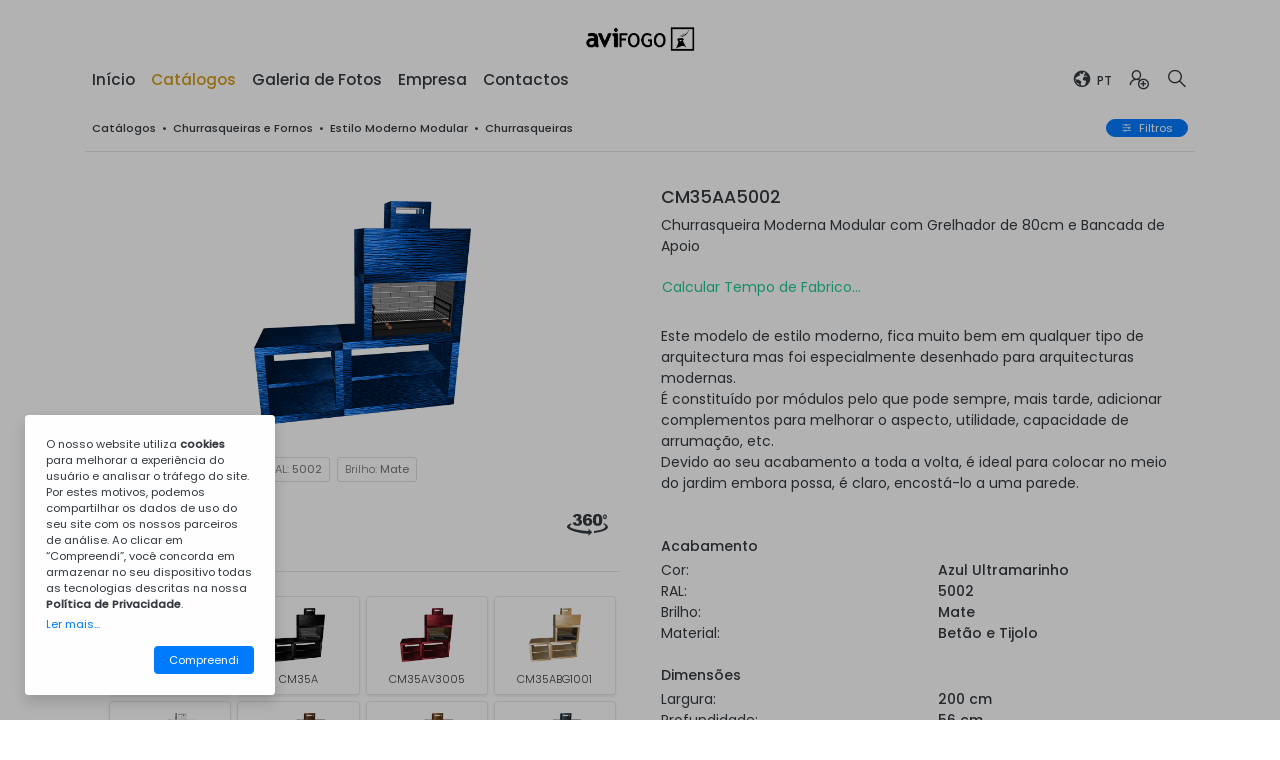

--- FILE ---
content_type: text/html; charset=utf-8
request_url: https://clavifogo.com/pt/p/churrasqueira-moderna-modular-com-grelhador-de-80cm-e-bancada-de-apoio-a3956
body_size: 24725
content:

<!DOCTYPE html>
<html lang="pt-PT">
<head>
            <script>
                window['ga-disable-G-CCZCJQ7HJ1'] = true;
            </script>
        <script async src="https://www.googletagmanager.com/gtag/js?id=G-CCZCJQ7HJ1"></script>
        <script>
            window.dataLayer = window.dataLayer || [];
            function gtag() { dataLayer.push(arguments); }
            gtag('js', new Date());
            gtag('config', 'G-CCZCJQ7HJ1', { 'anonymize_ip': true });
        </script>

    <meta charset="utf-8" />
    <meta http-equiv="X-UA-Compatible" content="IE=edge">
    <meta name="viewport" content="width=device-width, initial-scale=1, user-scalable=no" />

    <link rel="apple-touch-icon" sizes="180x180" href="/apple-touch-icon.png">
    <link rel="icon" type="image/png" sizes="32x32" href="/favicon-32x32.png">
    <link rel="icon" type="image/png" sizes="16x16" href="/favicon-16x16.png">
    <link rel="manifest" href="/site.webmanifest">
    <link rel="mask-icon" href="/safari-pinned-tab.svg" color="#E53712">
    <meta name="msapplication-TileColor" content="#E53712">
    <meta name="theme-color" content="#ffffff">

    <title>CM35AA5002 - Clavifogo</title>
    <meta name="description" content="Churrasqueira Moderna Modular com Grelhador de 80cm e Bancada de Apoio">
    <meta name="keywords" content="Churrasqueiras e Fornos,Estilo Moderno Modular,Churrasqueiras">
    <link rel="canonical" href="https://clavifogo.com/pt/churrasqueira-moderna-modular-com-grelhador-de-80cm-e-bancada-de-apoio-a3956" />

    <meta property="og:type" content="website" />
    <meta property="og:title" content="CM35AA5002 - Clavifogo">
    <meta property="og:description" content="Churrasqueira Moderna Modular com Grelhador de 80cm e Bancada de Apoio">
    <meta property="fb:app_id" content="746367826104263" />
    <meta property="og:image" content="https://clavifogo.blob.core.windows.net/clavifogo/artigos-800/3956.png">
    <meta property="og:image:width" content="800" />
    <meta property="og:image:height" content="800" />
    <meta property="og:url" content="https://clavifogo.com/pt/churrasqueira-moderna-modular-com-grelhador-de-80cm-e-bancada-de-apoio-a3956" />

    <link rel="stylesheet" href="https://maxst.icons8.com/vue-static/landings/line-awesome/line-awesome/1.3.0/css/line-awesome.min.css">
    
    <link href="https://fonts.googleapis.com/css2?family=Poppins:wght@300;400;500&display=swap" rel="stylesheet">

    <link rel="stylesheet" href="/DXR.axd?r=0_4970,1_66,1_67,0_4973,1_72,1_208,0_4831,1_207,0_4834,0_4847,0_4850,1_82,1_71,0_4795,0_4798-I1UFr&p=93991437" />
    <script id="dxis_222261844" src="/DXR.axd?r=1_0,1_1,1_2,1_3,1_9,1_62,1_10,1_253,1_11,1_12,1_13,1_14,1_18,1_64,1_46,1_15,1_7,17_0,17_8,1_25,1_37,1_29,17_36,1_21,1_53,17_35,1_39,1_52,1_51,17_34,1_181,1_182,1_22,1_31,1_44,1_211,1_225,1_209,1_241,1_45,1_50,17_6,1_49,17_15,1_19,1_20,1_38,1_32,1_17,1_224,1_226,1_210,1_218,1_214,1_219,1_220,1_215,1_221,1_216,1_217,1_212,1_222,1_223,1_228,1_237,1_239,1_240,1_227,1_232,1_233,1_234,1_213,1_229,1_230,1_231,1_235,1_236,1_238,17_49,17_50,17_2,1_57,1_55,17_39,1_54,17_40,1_56,17_41,17_42,1_58,17_3,1_47,17_9,17_10,1_33,17_11,1_61,1_60,17_12,1_48,1_36,17_44,1_41,17_13,17_14,1_65,1_183,1_180,17_24,1_203,17_25,1_192,17_18,1_201,17_20,1_186,1_188,1_196,1_197,1_198,1_202,1_184,1_191,17_17,17_22,1_190,17_19,1_59,1_193,1_187,17_16,1_195,1_189,17_43,1_200,1_194,17_21,1_251,17_1,1_250,1_249,1_248,17_47-Y1UFr"></script>

    <link href="/Content/css?v=oAqRkPoRCx_1nSGTb2QJPKgdsve-3OjY90ph6RYiTsw1" rel="stylesheet"/>

    <script src="/bundles/modernizr?v=inCVuEFe6J4Q07A0AcRsbJic_UE5MwpRMNGcOtk94TE1"></script>

    
    <style>
        .prod-card {
            overflow: hidden;
        }

        .card-caption {
            position: absolute;
            bottom: 0;
            left: 0;
            width: 100%;
            background-color: #00000005;
            color: #343a40;
            padding: 1rem;
            -webkit-transition: background-color .2s linear, color .2s linear, padding .2s linear;
            -moz-transition: background-color .2s linear, color .2s linear, padding .2s linear;
            -o-transition: background-color .2s linear, color .2s linear, padding .2s linear;
            -ms-transition: background-color .2s linear, color .2s linear, padding .2s linear;
            transition: background-color .2s linear, color .2s linear, padding .2s linear;
        }

        .prod-card:hover .card-caption {
            background-color: #00000040;
            color: #fff;
            padding: 1.25rem 1rem;
        }

        .prod-img {
            transition: transform .2s linear;
        }

        .prod-card:hover .prod-img {
            transform: scale(1.1);
        }

        .card-next {
            position: absolute;
            top: 20px;
            right: 20px;
            color: #00000060;
            opacity: 0;
            transition: opacity .2s linear;
        }

        .prod-card:hover .card-next {
            opacity: 1;
        }

        .p-one-line {
            text-overflow: ellipsis;
            white-space: nowrap;
            overflow: hidden;
        }

        .text-2-lines {
            overflow: hidden;
            display: -webkit-box;
            -webkit-line-clamp: 2;
            -webkit-box-orient: vertical;
        }

        .text-3-lines {
            overflow: hidden;
            display: -webkit-box;
            -webkit-line-clamp: 3;
            -webkit-box-orient: vertical;
        }

        @media (min-width: 991.5px) {
            .stick-lg {
                position: -webkit-sticky;
                position: sticky;
                z-index: 0;
                top: 60px;
            }
        }

        @media (min-width: 600px) {
            .stick-b600 {
                position: -webkit-sticky;
                position: sticky;
                top: 0;
                z-index: 1;
            }
        }
    </style>
    <style>
        .rightsection {
            position: fixed;
            top: 121px;
            right: 70px;
            width: 200px;
            z-index: 2;
        }


        .nav-underline .nav-link {
            color: #333;
            transition: color 0.2s;
            padding: 0 8px;
            margin-bottom: 6px;
            max-width: 160px;
            /*white-space: nowrap;
        overflow: hidden;
        text-overflow: ellipsis;*/
        }

            .nav-underline .nav-link:hover {
                color: #999;
            }

        #navbar-estilos .active {
            font-weight: 500 !important;
        }

        @media (max-width: 1700px) {
            .leftsection, .rightsection {
                display: none;
            }
        }
    </style>
    <style>
        .offcanvas-active {
            overflow: hidden;
        }

        .offcanvas {
            width: 350px;
            max-width: 80%;
            visibility: hidden;
            transform: translateX(-100%);
            transition: all .5s ease-in-out;
            border-radius: 0;
            box-shadow: 0 5px 10px rgba(0,0,0, .2);
            display: block;
            position: fixed;
            top: 0;
            left: 0;
            height: 100%;
            z-index: 1200;
            background-color: #fff;
            overflow-y: scroll;
            overflow-x: hidden;
            -webkit-overflow-scrolling: touch;
        }

        .offcanvas {
            -ms-overflow-style: none; /* IE and Edge */
            scrollbar-width: none; /* Firefox */
        }

            .offcanvas::-webkit-scrollbar {
                display: none;
            }

            .offcanvas.offcanvas-right {
                right: 0;
                left: auto;
                transform: translateX(100%);
            }

            .offcanvas.show {
                visibility: visible;
                transform: translateX(0);
                transition: transform .5s ease-in-out;
            }
    </style>
</head>
<body data-spy="scroll" data-target="#navbar-estilos" data-offset="90">
    <wrapper id="page-top" class="d-flex flex-column" style="min-height: 100%">
        <nav id="navbar" class="navbar navbar-expand-lg bg-white text-dark" style="z-index: 1024">
    <div class="container-xl px-sm-3">
        <div class="row no-gutters align-items-center w-100">
            <div class="col-auto col-lg-12 text-lg-center">
                <a class="d-block mx-1" href="/pt">
                    <img id="logo" src="/Content/Images/logo_br.png" alt="Logotipo da empresa" class="img-fluid" style="filter: invert(180)" />
                </a>
            </div>
            <div class="col">
                <div class="collapse navbar-collapse p-4 p-lg-0 d-flex flex-column flex-lg-row align-items-start align-items-lg-center mobileMenu" style="z-index: 1" id="navbarSupportedContent">
                    <div class="d-flex d-lg-none mb-3" style="padding: 7px 8px"><h5 class="text-dark mb-0">Menu</h5></div>
                    <ul class="navbar-nav w-100" style="font-size: 1.1rem">
                        <li class="nav-item">
                            <a id="linkhome" class="nav-link" href="/pt">In&#237;cio</a>
                        </li>
                        <li class="nav-item">
                            <a id="linkcatalogos" class="nav-link" href="/pt/cat">Cat&#225;logos</a>
                        </li>
                        <li class="nav-item">
                            <a id="linkportfolio" class="nav-link" href="/pt/portfolio">Galeria de Fotos</a>
                        </li>
                        <li class="nav-item">
                            <a id="linkabout" class="nav-link" href="/pt/home/about">Empresa</a>
                        </li>
                        <li class="nav-item">
                            <a id="linkcontact" class="nav-link" href="/pt/home/contact">Contactos</a>
                        </li>
                        <li class="nav-item dropdown ml-lg-auto">
                            <a class="nav-link d-flex position-relative align-items-end" style="white-space: nowrap" href="#" id="navbarDropdown" role="button" data-toggle="dropdown" aria-haspopup="true" aria-expanded="false">
                                <i class="las la-globe" style="font-size: 22px"></i>
                                <span style="font-size: 12px; margin-left: 4px">PT</span>
                            </a>
                            <div class="dropdown-menu dropdown-menu-right fade-down" aria-labelledby="navbarDropdown">
                                <a href="#" class="dropdown-item setLang fw-300" data-lang="pt">
                                    <img src="/Content/Images/Flags/portugal.svg" class="img-fluid png-shadow mr-3" style="height: 20px" />Português
                                </a>
                                <a href="#" class="dropdown-item setLang fw-300" data-lang="en">
                                    <img src="/Content/Images/Flags/reino-unido.svg" class="img-fluid png-shadow mr-3" style="height: 20px" />English
                                </a>
                                <a href="#" class="dropdown-item setLang fw-300" data-lang="fr">
                                    <img src="/Content/Images/Flags/franca.svg" class="img-fluid png-shadow mr-3" style="height: 20px" />Français
                                </a>
                                <a href="#" class="dropdown-item setLang fw-300" data-lang="es">
                                    <img src="/Content/Images/Flags/espanha.svg" class="img-fluid png-shadow mr-3" style="height: 20px" />Español
                                </a>
                            </div>
                        </li>
                    </ul>
                    
<form action="/pt/account/logoff" class="navbar-right" id="logoutForm" method="post"><input name="__RequestVerificationToken" type="hidden" value="suC3Hr6UqFI2GswZhAezUVuPT8AyBA4vMZxOcWDmNbfQqlcY1OqEiKzi4dAdwd6t8A3HLjoitA4ejPztQU18zguWxQ_QNTcFg_kHystoAys1" /></form>    <ul class="navbar-nav">
        <li class="nav-item">
            <a class="nav-link d-flex position-relative" href="/pt/account/login"><i class="las la-user-plus" aria-hidden="true" style="font-size: 22px"></i></a>
        </li>
    </ul>

                    <div class="d-flex d-lg-none mt-3" style="padding: 8px 12px"><p class="small text-black-50 fw-300">&copy; 2026 - Clavifogo</p></div>
                </div>
            </div>
            <div class="col-auto">
                <div class="d-flex align-items-center">
                    <ul class="navbar-nav ml-auto" style="min-height: 37px">
                        
                        
                        
                        <li class="nav-item">
                            <a class="nav-link mx-2 mx-lg-0 d-flex position-relative" data-toggle="collapse" href="#collapseSearch" role="button" aria-expanded="false" aria-controls="collapseSearch">
                                <i class="las la-search la-flip-horizontal" style="font-size: 22px"></i>
                            </a>
                        </li>
                    </ul>
                    <button class="navbar-toggler border-0 mr-2" type="button">
                        <div id="toggle">
                            <span class="line1"></span>
                            <span class="line2"></span>
                            <span class="line3"></span>
                        </div>
                    </button>
                </div>
            </div>
        </div>
    </div>
</nav>

<div class="collapse" id="collapseSearch">
    <div class="bg-light border-top border-bottom">
        <div class="container-xl py-3">
            <div class="form-group d-flex align-items-center mb-0">
                <div class="flex-grow-1 px-2">
                    <input type="text" id="txtSearch" name="txtSearch" maxlength="50" class="input-noborder px-0" placeholder="Pesquisar..." onkeydown="search(this.value);">
                </div>
                <div>
                    <button class="btnSearch text-success bg-transparent" type="button" onclick="gosearch()"><i class="las la-arrow-right"></i></button>
                </div>
            </div>
        </div>
    </div>
</div>
            <aside class="offcanvas offcanvas-right" id="right_offcanvas" style="background-color: #fefefe">
                <header class="d-flex align-items-center" style="padding: 16px 8px 0">
                    <button class="btn btn-link text-decoration-none text-dark btn-close d-flex ml-auto" style="border: none !important; outline: none !important"><i class="las la-times" style="font-size: 24px"></i></button>
                </header>
                <div class="px-4 py-2">
                    
    <h6 class="mb-4"><i class="las la-sliders-h mr-2"></i>Filtros</h6>
    <div id="prodfilters">
        <style>
    .form-check-input:disabled ~ .form-check-label, .form-check-input[disabled] ~ .form-check-label {
        color: #6c757d59 !important;
    }
</style>

<div class="position-relative">
        <p>Acabamento</p>
            <p class="small fw-500 mb-2">Cor</p>
            <div class="mb-4">
                <div class="form-check mb-3">
                    <input type="radio" checked onchange="RadioChanged()" id="Group_23_0" value="0" name="GroupRadio_23" class="form-check-input" />
                    <label class="form-check-label ml-2" for="Group_23_0">Todos</label>
                </div>
                    <div class="form-check fw-300 mb-2">
                        <input type="radio"   onchange="RadioChanged()" id="Azul Ultramarinho" value="Azul Ultramarinho" data-group="23" name="GroupRadio_23" class="form-check-input" />
                        <label class="form-check-label d-flex mx-2" for="Azul Ultramarinho">
                            Azul Ultramarinho
                                <span class="small ml-auto">1</span>
                        </label>
                    </div>
                    <div class="form-check fw-300 mb-2">
                        <input type="radio"   onchange="RadioChanged()" id="Bege" value="Bege" data-group="23" name="GroupRadio_23" class="form-check-input" />
                        <label class="form-check-label d-flex mx-2" for="Bege">
                            Bege
                                <span class="small ml-auto">1</span>
                        </label>
                    </div>
                    <div class="form-check fw-300 mb-2">
                        <input type="radio"   onchange="RadioChanged()" id="Bet&#227;o Cinza Sem Pintura" value="Bet&#227;o Cinza Sem Pintura" data-group="23" name="GroupRadio_23" class="form-check-input" />
                        <label class="form-check-label d-flex mx-2" for="Bet&#227;o Cinza Sem Pintura">
                            Bet&#227;o Cinza Sem Pintura
                                <span class="small ml-auto">1</span>
                        </label>
                    </div>
                    <div class="form-check fw-300 mb-2">
                        <input type="radio"   onchange="RadioChanged()" id="Branco" value="Branco" data-group="23" name="GroupRadio_23" class="form-check-input" />
                        <label class="form-check-label d-flex mx-2" for="Branco">
                            Branco
                                <span class="small ml-auto">1</span>
                        </label>
                    </div>
                    <div class="form-check fw-300 mb-2">
                        <input type="radio"   onchange="RadioChanged()" id="Castanho Azeitona" value="Castanho Azeitona" data-group="23" name="GroupRadio_23" class="form-check-input" />
                        <label class="form-check-label d-flex mx-2" for="Castanho Azeitona">
                            Castanho Azeitona
                                <span class="small ml-auto">1</span>
                        </label>
                    </div>
                    <div class="form-check fw-300 mb-2">
                        <input type="radio"   onchange="RadioChanged()" id="Castanho Noz" value="Castanho Noz" data-group="23" name="GroupRadio_23" class="form-check-input" />
                        <label class="form-check-label d-flex mx-2" for="Castanho Noz">
                            Castanho Noz
                                <span class="small ml-auto">2</span>
                        </label>
                    </div>
                    <div class="form-check fw-300 mb-2">
                        <input type="radio"   onchange="RadioChanged()" id="Cinza Antracite" value="Cinza Antracite" data-group="23" name="GroupRadio_23" class="form-check-input" />
                        <label class="form-check-label d-flex mx-2" for="Cinza Antracite">
                            Cinza Antracite
                                <span class="small ml-auto">2</span>
                        </label>
                    </div>
                    <div class="form-check fw-300 mb-2">
                        <input type="radio"   onchange="RadioChanged()" id="Cinza Tela 2" value="Cinza Tela 2" data-group="23" name="GroupRadio_23" class="form-check-input" />
                        <label class="form-check-label d-flex mx-2" for="Cinza Tela 2">
                            Cinza Tela 2
                                <span class="small ml-auto">2</span>
                        </label>
                    </div>
                    <div class="form-check fw-300 mb-2">
                        <input type="radio"   onchange="RadioChanged()" id="Preto" value="Preto" data-group="23" name="GroupRadio_23" class="form-check-input" />
                        <label class="form-check-label d-flex mx-2" for="Preto">
                            Preto
                                <span class="small ml-auto">2</span>
                        </label>
                    </div>
                    <div class="form-check fw-300 mb-2">
                        <input type="radio"   onchange="RadioChanged()" id="Verde Musgo" value="Verde Musgo" data-group="23" name="GroupRadio_23" class="form-check-input" />
                        <label class="form-check-label d-flex mx-2" for="Verde Musgo">
                            Verde Musgo
                                <span class="small ml-auto">1</span>
                        </label>
                    </div>
                    <div class="form-check fw-300 mb-2">
                        <input type="radio"   onchange="RadioChanged()" id="Vermelho Vinho" value="Vermelho Vinho" data-group="23" name="GroupRadio_23" class="form-check-input" />
                        <label class="form-check-label d-flex mx-2" for="Vermelho Vinho">
                            Vermelho Vinho
                                <span class="small ml-auto">1</span>
                        </label>
                    </div>
            </div>
            <p class="small fw-500 mb-2">RAL</p>
            <div class="mb-4">
                <div class="form-check mb-3">
                    <input type="radio" checked onchange="RadioChanged()" id="Group_41_0" value="0" name="GroupRadio_41" class="form-check-input" />
                    <label class="form-check-label ml-2" for="Group_41_0">Todos</label>
                </div>
                    <div class="form-check fw-300 mb-2">
                        <input type="radio"   onchange="RadioChanged()" id="1001" value="1001" data-group="41" name="GroupRadio_41" class="form-check-input" />
                        <label class="form-check-label d-flex mx-2" for="1001">
                            1001
                                <span class="small ml-auto">1</span>
                        </label>
                    </div>
                    <div class="form-check fw-300 mb-2">
                        <input type="radio"   onchange="RadioChanged()" id="3005" value="3005" data-group="41" name="GroupRadio_41" class="form-check-input" />
                        <label class="form-check-label d-flex mx-2" for="3005">
                            3005
                                <span class="small ml-auto">1</span>
                        </label>
                    </div>
                    <div class="form-check fw-300 mb-2">
                        <input type="radio"   onchange="RadioChanged()" id="5002" value="5002" data-group="41" name="GroupRadio_41" class="form-check-input" />
                        <label class="form-check-label d-flex mx-2" for="5002">
                            5002
                                <span class="small ml-auto">1</span>
                        </label>
                    </div>
                    <div class="form-check fw-300 mb-2">
                        <input type="radio"   onchange="RadioChanged()" id="6005" value="6005" data-group="41" name="GroupRadio_41" class="form-check-input" />
                        <label class="form-check-label d-flex mx-2" for="6005">
                            6005
                                <span class="small ml-auto">1</span>
                        </label>
                    </div>
                    <div class="form-check fw-300 mb-2">
                        <input type="radio"   onchange="RadioChanged()" id="7016" value="7016" data-group="41" name="GroupRadio_41" class="form-check-input" />
                        <label class="form-check-label d-flex mx-2" for="7016">
                            7016
                                <span class="small ml-auto">2</span>
                        </label>
                    </div>
                    <div class="form-check fw-300 mb-2">
                        <input type="radio"   onchange="RadioChanged()" id="7046" value="7046" data-group="41" name="GroupRadio_41" class="form-check-input" />
                        <label class="form-check-label d-flex mx-2" for="7046">
                            7046
                                <span class="small ml-auto">2</span>
                        </label>
                    </div>
                    <div class="form-check fw-300 mb-2">
                        <input type="radio"   onchange="RadioChanged()" id="8008" value="8008" data-group="41" name="GroupRadio_41" class="form-check-input" />
                        <label class="form-check-label d-flex mx-2" for="8008">
                            8008
                                <span class="small ml-auto">1</span>
                        </label>
                    </div>
                    <div class="form-check fw-300 mb-2">
                        <input type="radio"   onchange="RadioChanged()" id="8011" value="8011" data-group="41" name="GroupRadio_41" class="form-check-input" />
                        <label class="form-check-label d-flex mx-2" for="8011">
                            8011
                                <span class="small ml-auto">2</span>
                        </label>
                    </div>
            </div>
            <p class="small fw-500 mb-2">Brilho</p>
            <div class="mb-4">
                <div class="form-check mb-3">
                    <input type="radio" checked onchange="RadioChanged()" id="Group_24_0" value="0" name="GroupRadio_24" class="form-check-input" />
                    <label class="form-check-label ml-2" for="Group_24_0">Todos</label>
                </div>
                    <div class="form-check fw-300 mb-2">
                        <input type="radio"   onchange="RadioChanged()" id="Brilhante" value="Brilhante" data-group="24" name="GroupRadio_24" class="form-check-input" />
                        <label class="form-check-label d-flex mx-2" for="Brilhante">
                            Brilhante
                                <span class="small ml-auto">4</span>
                        </label>
                    </div>
                    <div class="form-check fw-300 mb-2">
                        <input type="radio"   onchange="RadioChanged()" id="Mate" value="Mate" data-group="24" name="GroupRadio_24" class="form-check-input" />
                        <label class="form-check-label d-flex mx-2" for="Mate">
                            Mate
                                <span class="small ml-auto">10</span>
                        </label>
                    </div>
            </div>
        <hr />
    <div id="prodfiltapply" class="text-center px-2 py-4" style="position: sticky; bottom: 0; background-color: #fefefede">
            </div>
</div>
    </div>

                </div>
            </aside>
        <main id="page-main" class="flex-fill" style="min-height: 100vh">
            


<style>
    .tab-content > .active {
        display: contents;
    }

    .nav-pills .nav-link {
        border-radius: 50%;
        padding: .75rem;
        margin-right: 12px;
        box-shadow: 0 .125rem .25rem rgba(0,0,0,.075);
        color: #666;
        background-color: #e2e6e9;
        transition: background-color .2s ease, color .2s ease;
    }

        .nav-pills .nav-link:hover {
            color: #fff;
            background-color: #999;
        }


        .nav-pills .nav-link.disabled {
            color: #999;
            background-color: #f3f3f3;
        }

        .nav-pills .nav-link.active {
            color: #fff;
            background-color: var(--themecolor);
        }

    .prodvari {
        border: 1px solid #e6e6e6;
        box-shadow: 0 .125rem .25rem rgba(0,0,0,.075);
        transition: box-shadow ease .25s, border-color ease .25s;
    }

        .prodvari.active {
            border-color: var(--themecolor-2);
            background-color: var(--themecolor-3) !important;
        }

        .prodvari:hover:not(.active) {
            border-color: var(--themecolor-2);
            box-shadow: 0 .5rem 1rem rgba(0,0,0,.075);
        }

    #botpanel {
        position: fixed;
        bottom: -100px;
        left: 0;
        width: 100%;
        height: 80px;
        padding: 10px 0;
        transition: bottom ease-in-out 0.3s;
    }

        #botpanel.show {
            bottom: 0;
        }

    .imageRotateHorizontal {
        -moz-animation: spinHorizontal 1.5s ease-in-out;
        -o-animation: spinHorizontal 1.5s ease-in-out;
        -webkit-animation: spinHorizontal 1.5s ease-in-out;
        animation: spinHorizontal 1.5s ease-in-out;
        animation-delay: 1s;
    }

    @keyframes spinHorizontal {
        0% {
            transform: rotateY(0deg);
        }

        100% {
            transform: rotateY(360deg);
        }
    }
</style>



<!--<div class="rightsection">
    <p class="fw-500 mb-0 cl-gold" style="padding: 0 8px; font-size: .8rem">Navigate</p>-->

<!--<hr />
    <ul id="navbar-estilos" class="nav nav-underline flex-column">
        <li class="nav-item">
            <a class="nav-link js-scroll-trigger" style="font-weight: 300" href="#sectionProducts">Product</a>
        </li>
        <li class="nav-item">
            <a class="nav-link js-scroll-trigger" style="font-weight: 300" href="#sectionOptions">Op&#231;&#245;es</a>
        </li>
        <li class="nav-item">
            <a class="nav-link js-scroll-trigger" style="font-weight: 300" href="#sectionDocs">Documentos</a>
        </li>
        <li class="nav-item">
            <a class="nav-link js-scroll-trigger" style="font-weight: 300" href="#sectionContacts">Contacte-nos</a>
        </li>
    </ul>
</div>-->

<div class="position-relative">
    <div class="stick-b600 bg-white pt-3">
        <div class="container-xl">
            <div class="d-flex align-items-center fw-500 px-2 mb-3" style="font-size: .8rem; min-height: 18px">
                <div class="flex-grow-1">
                    <a class="text-dark" href="/pt/cat">Cat&#225;logos</a>
                    &nbsp;&bull;&nbsp;
                    <a class="text-dark" href="/pt/cat/categoria/1?cid=1">Churrasqueiras e Fornos</a>
                    &nbsp;&bull;&nbsp;
                    <a class="text-dark" href="/pt/cat/estilo/1">Estilo Moderno Modular</a>
                    &nbsp;&bull;&nbsp;
                    <a class="text-dark" href="/pt/cat/tipo/1?cid=17">Churrasqueiras</a>
                </div>
                    <div class="text-nowrap ml-3">
                        <a class="btn btn-primary rounded-pill px-3 py-0" data-trigger="#right_offcanvas" href="#" style="font-size: .8rem">
                            <i class="las la-sliders-h mr-2"></i>Filtros
                        </a>
                    </div>
            </div>
            <hr />
        </div>
    </div>
    <div class="container-xl">
        <section id="sectionProducts">
            <div class="row mx-0">
                <div class="col-lg-6 px-2 p-lg-4 mt-4 mt-lg-0">
                    <div class="stick-lg">
                        <div id="divphoto" class="d-flex justify-content-center align-items-center" style="height: 35vh; min-height: 250px">
                            <div class="tab-content d-flex w-100 h-100" id="v-pills-tabContent">
                                <div class="tab-pane fade show active" id="v-pills-imagem-3956" role="tabpanel" aria-labelledby="v-pills-imagem-tab-3956">
                                    <img class="img-fluid img-popup mx-auto p-3" style="object-fit: contain" src="https://clavifogo.blob.core.windows.net/clavifogo/artigos-800/3956.png" alt="" />
                                </div>
                                <div class="tab-pane fade" id="v-pills-medidas-3956" role="tabpanel" aria-labelledby="v-pills-medidas-tab-3956">
                                    <img class="img-fluid img-popup img-hover mx-auto p-3" style="object-fit: contain" src="https://clavifogo.blob.core.windows.net/clavifogo/artigos-com-medidas-800/3956.png" alt="" />
                                </div>
                            </div>
                        </div>
                            <div class="d-flex flex-wrap px-2 my-3">
                                    <div class="card mr-2 my-1">
                                        <span class="text-nowrap small py-1 px-2" style="color: #757575"><span class='fw-300'>Cor:</span> Azul Ultramarinho</span>
                                    </div>
                                    <div class="card mr-2 my-1">
                                        <span class="text-nowrap small py-1 px-2" style="color: #757575"><span class='fw-300'>RAL:</span> 5002</span>
                                    </div>
                                    <div class="card mr-2 my-1">
                                        <span class="text-nowrap small py-1 px-2" style="color: #757575"><span class='fw-300'>Brilho:</span> Mate</span>
                                    </div>
                            </div>
                        <div class="p-2 mb-4">
                            <div class="d-flex">
                                <div class="flex-grow-1">
                                    <div class="nav flex-row nav-pills" id="v-pills-tab-3956" role="tablist" aria-orientation="vertical">
                                        <a class="nav-link active " id="v-pills-imagem-tab-3956" data-toggle="pill" href="#v-pills-imagem-3956" role="tab" aria-controls="v-pills-imagem-3956" aria-selected="true">
                                            <i class="d-flex las la-image" style="font-size: 16px"></i>
                                        </a>
                                            <a class="nav-link " id="v-pills-medidas-tab-3956" data-toggle="pill" href="#v-pills-medidas-3956" role="tab" aria-controls="v-pills-medidas-3956" aria-selected="false">
                                                <i class="d-flex las la-ruler-vertical" style="font-size: 16px"></i>
                                            </a>
                                    </div>
                                </div>
                                <div>
                                        <a href="/pt/ar/3956">
                                            <img src="/Content/Images/Icons/360-degree-rotate.svg" style="height: 22px; margin: 8px 4px 0" class="imageRotateHorizontal" />
                                        </a>
                                </div>
                            </div>
                        </div>
                        <hr />
                        
                        <div class="horizontal-scrollable mt-4 mb-5">
                            <div id="varcar" class="row no-gutters pb-2">
                                

    <div class="rowcol col-4 col-sm-3 col-md-2 col-lg-4 col-xl-3 ">
        <div class="d-flex justify-content-center align-items-center h-100" style="padding: 3px">
            <a class="prodvari text-black-50 text-decoration-none bg-white rounded w-100 h-100" href="#" data-toggle="modal" data-target="#modalVariantes">
                <div class="d-flex justify-content-center align-items-center h-100">
                    <div class="">
                        <i class="las la-search" style="font-size: 24px"></i>
                    </div>
                </div>
            </a>
        </div>
    </div>

    <div class="rowcol col-4 col-sm-3 col-md-2 col-lg-4 col-xl-3">
        <div style="padding: 3px">
            <div class="prodvari bg-white rounded  p-2" style="overflow: hidden">
                <a class="prod-card text-dark text-decoration-none" href="/pt/p/churrasqueira-moderna-modular-com-grelhador-de-80cm-e-bancada-de-apoio-a193">
                    <div class="d-flex flex-column align-items-center">
                        <img src="https://clavifogo.blob.core.windows.net/clavifogo/artigos-800/193.png" style="max-width: 80px; height: 60px; object-fit: contain; padding: 4px 0 2px" />
                        <p class="fw-300 mt-2 mb-0" style="font-size: 11px">CM35A</p>
                    </div>
                </a>
            </div>
        </div>
    </div>
    <div class="rowcol col-4 col-sm-3 col-md-2 col-lg-4 col-xl-3">
        <div style="padding: 3px">
            <div class="prodvari bg-white rounded  p-2" style="overflow: hidden">
                <a class="prod-card text-dark text-decoration-none" href="/pt/p/churrasqueira-moderna-modular-com-grelhador-de-80cm-e-bancada-de-apoio-a194">
                    <div class="d-flex flex-column align-items-center">
                        <img src="https://clavifogo.blob.core.windows.net/clavifogo/artigos-800/194.png" style="max-width: 80px; height: 60px; object-fit: contain; padding: 4px 0 2px" />
                        <p class="fw-300 mt-2 mb-0" style="font-size: 11px">CM35AV3005</p>
                    </div>
                </a>
            </div>
        </div>
    </div>
    <div class="rowcol col-4 col-sm-3 col-md-2 col-lg-4 col-xl-3">
        <div style="padding: 3px">
            <div class="prodvari bg-white rounded  p-2" style="overflow: hidden">
                <a class="prod-card text-dark text-decoration-none" href="/pt/p/churrasqueira-moderna-modular-com-grelhador-de-80cm-e-bancada-de-apoio-a195">
                    <div class="d-flex flex-column align-items-center">
                        <img src="https://clavifogo.blob.core.windows.net/clavifogo/artigos-800/195.png" style="max-width: 80px; height: 60px; object-fit: contain; padding: 4px 0 2px" />
                        <p class="fw-300 mt-2 mb-0" style="font-size: 11px">CM35ABG1001</p>
                    </div>
                </a>
            </div>
        </div>
    </div>
    <div class="rowcol col-4 col-sm-3 col-md-2 col-lg-4 col-xl-3">
        <div style="padding: 3px">
            <div class="prodvari bg-white rounded  p-2" style="overflow: hidden">
                <a class="prod-card text-dark text-decoration-none" href="/pt/p/churrasqueira-moderna-modular-com-grelhador-de-80cm-e-bancada-de-apoio-a196">
                    <div class="d-flex flex-column align-items-center">
                        <img src="https://clavifogo.blob.core.windows.net/clavifogo/artigos-800/196.png" style="max-width: 80px; height: 60px; object-fit: contain; padding: 4px 0 2px" />
                        <p class="fw-300 mt-2 mb-0" style="font-size: 11px">CM35ABM</p>
                    </div>
                </a>
            </div>
        </div>
    </div>
    <div class="rowcol col-4 col-sm-3 col-md-2 col-lg-4 col-xl-3">
        <div style="padding: 3px">
            <div class="prodvari bg-white rounded  p-2" style="overflow: hidden">
                <a class="prod-card text-dark text-decoration-none" href="/pt/p/churrasqueira-moderna-modular-com-grelhador-de-80cm-e-bancada-de-apoio-a197">
                    <div class="d-flex flex-column align-items-center">
                        <img src="https://clavifogo.blob.core.windows.net/clavifogo/artigos-800/197.png" style="max-width: 80px; height: 60px; object-fit: contain; padding: 4px 0 2px" />
                        <p class="fw-300 mt-2 mb-0" style="font-size: 11px">CM35AC8011B</p>
                    </div>
                </a>
            </div>
        </div>
    </div>
    <div class="rowcol col-4 col-sm-3 col-md-2 col-lg-4 col-xl-3">
        <div style="padding: 3px">
            <div class="prodvari bg-white rounded  p-2" style="overflow: hidden">
                <a class="prod-card text-dark text-decoration-none" href="/pt/p/churrasqueira-moderna-modular-com-grelhador-de-80cm-e-bancada-de-apoio-a198">
                    <div class="d-flex flex-column align-items-center">
                        <img src="https://clavifogo.blob.core.windows.net/clavifogo/artigos-800/198.png" style="max-width: 80px; height: 60px; object-fit: contain; padding: 4px 0 2px" />
                        <p class="fw-300 mt-2 mb-0" style="font-size: 11px">CM35AC8008</p>
                    </div>
                </a>
            </div>
        </div>
    </div>
    <div class="rowcol col-4 col-sm-3 col-md-2 col-lg-4 col-xl-3">
        <div style="padding: 3px">
            <div class="prodvari bg-white rounded  p-2" style="overflow: hidden">
                <a class="prod-card text-dark text-decoration-none" href="/pt/p/churrasqueira-moderna-modular-com-grelhador-de-80cm-e-bancada-de-apoio-a199">
                    <div class="d-flex flex-column align-items-center">
                        <img src="https://clavifogo.blob.core.windows.net/clavifogo/artigos-800/199.png" style="max-width: 80px; height: 60px; object-fit: contain; padding: 4px 0 2px" />
                        <p class="fw-300 mt-2 mb-0" style="font-size: 11px">CM35ACZ7016</p>
                    </div>
                </a>
            </div>
        </div>
    </div>
    <div class="rowcol col-4 col-sm-3 col-md-2 col-lg-4 col-xl-3">
        <div style="padding: 3px">
            <div class="prodvari bg-white rounded  p-2" style="overflow: hidden">
                <a class="prod-card text-dark text-decoration-none" href="/pt/p/churrasqueira-moderna-modular-com-grelhador-de-80cm-e-bancada-de-apoio-a200">
                    <div class="d-flex flex-column align-items-center">
                        <img src="https://clavifogo.blob.core.windows.net/clavifogo/artigos-800/200.png" style="max-width: 80px; height: 60px; object-fit: contain; padding: 4px 0 2px" />
                        <p class="fw-300 mt-2 mb-0" style="font-size: 11px">CM35ACZ7016B</p>
                    </div>
                </a>
            </div>
        </div>
    </div>
    <div class="rowcol col-4 col-sm-3 col-md-2 col-lg-4 col-xl-3">
        <div style="padding: 3px">
            <div class="prodvari bg-white rounded  p-2" style="overflow: hidden">
                <a class="prod-card text-dark text-decoration-none" href="/pt/p/churrasqueira-moderna-modular-com-grelhador-de-80cm-e-bancada-de-apoio-a201">
                    <div class="d-flex flex-column align-items-center">
                        <img src="https://clavifogo.blob.core.windows.net/clavifogo/artigos-800/201.png" style="max-width: 80px; height: 60px; object-fit: contain; padding: 4px 0 2px" />
                        <p class="fw-300 mt-2 mb-0" style="font-size: 11px">CM35ACZ7046</p>
                    </div>
                </a>
            </div>
        </div>
    </div>
    <div class="rowcol col-4 col-sm-3 col-md-2 col-lg-4 col-xl-3">
        <div style="padding: 3px">
            <div class="prodvari bg-white rounded  p-2" style="overflow: hidden">
                <a class="prod-card text-dark text-decoration-none" href="/pt/p/churrasqueira-moderna-modular-com-grelhador-de-80cm-e-bancada-de-apoio-a202">
                    <div class="d-flex flex-column align-items-center">
                        <img src="https://clavifogo.blob.core.windows.net/clavifogo/artigos-800/202.png" style="max-width: 80px; height: 60px; object-fit: contain; padding: 4px 0 2px" />
                        <p class="fw-300 mt-2 mb-0" style="font-size: 11px">CM35ACZ7046B</p>
                    </div>
                </a>
            </div>
        </div>
    </div>
    <div class="rowcol col-4 col-sm-3 col-md-2 col-lg-4 col-xl-3">
        <div style="padding: 3px">
            <div class="prodvari bg-white rounded  p-2" style="overflow: hidden">
                <a class="prod-card text-dark text-decoration-none" href="/pt/p/churrasqueira-moderna-modular-com-grelhador-de-80cm-e-bancada-de-apoio-a203">
                    <div class="d-flex flex-column align-items-center">
                        <img src="https://clavifogo.blob.core.windows.net/clavifogo/artigos-800/203.png" style="max-width: 80px; height: 60px; object-fit: contain; padding: 4px 0 2px" />
                        <p class="fw-300 mt-2 mb-0" style="font-size: 11px">CM35APB</p>
                    </div>
                </a>
            </div>
        </div>
    </div>
    <div class="rowcol col-4 col-sm-3 col-md-2 col-lg-4 col-xl-3">
        <div style="padding: 3px">
            <div class="prodvari bg-white rounded  p-2" style="overflow: hidden">
                <a class="prod-card text-dark text-decoration-none" href="/pt/p/churrasqueira-moderna-modular-com-grelhador-de-80cm-e-bancada-de-apoio-a204">
                    <div class="d-flex flex-column align-items-center">
                        <img src="https://clavifogo.blob.core.windows.net/clavifogo/artigos-800/204.png" style="max-width: 80px; height: 60px; object-fit: contain; padding: 4px 0 2px" />
                        <p class="fw-300 mt-2 mb-0" style="font-size: 11px">CM35ASP</p>
                    </div>
                </a>
            </div>
        </div>
    </div>
    <div class="rowcol col-4 col-sm-3 col-md-2 col-lg-4 col-xl-3">
        <div style="padding: 3px">
            <div class="prodvari bg-white rounded  p-2" style="overflow: hidden">
                <a class="prod-card text-dark text-decoration-none" href="/pt/p/churrasqueira-moderna-modular-com-grelhador-de-80cm-e-bancada-de-apoio-a3743">
                    <div class="d-flex flex-column align-items-center">
                        <img src="https://clavifogo.blob.core.windows.net/clavifogo/artigos-800/3743.png" style="max-width: 80px; height: 60px; object-fit: contain; padding: 4px 0 2px" />
                        <p class="fw-300 mt-2 mb-0" style="font-size: 11px">CM35AC8011</p>
                    </div>
                </a>
            </div>
        </div>
    </div>
    <div class="rowcol col-4 col-sm-3 col-md-2 col-lg-4 col-xl-3">
        <div style="padding: 3px">
            <div class="prodvari bg-white rounded active p-2" style="overflow: hidden">
                <a class="prod-card text-dark text-decoration-none" href="/pt/p/churrasqueira-moderna-modular-com-grelhador-de-80cm-e-bancada-de-apoio-a3956">
                    <div class="d-flex flex-column align-items-center">
                        <img src="https://clavifogo.blob.core.windows.net/clavifogo/artigos-800/3956.png" style="max-width: 80px; height: 60px; object-fit: contain; padding: 4px 0 2px" />
                        <p class="fw-300 mt-2 mb-0" style="font-size: 11px">CM35AA5002</p>
                    </div>
                </a>
            </div>
        </div>
    </div>
    <div class="rowcol col-4 col-sm-3 col-md-2 col-lg-4 col-xl-3">
        <div style="padding: 3px">
            <div class="prodvari bg-white rounded  p-2" style="overflow: hidden">
                <a class="prod-card text-dark text-decoration-none" href="/pt/p/churrasqueira-moderna-modular-com-grelhador-de-80cm-e-bancada-de-apoio-a4248">
                    <div class="d-flex flex-column align-items-center">
                        <img src="https://clavifogo.blob.core.windows.net/clavifogo/artigos-800/4248.png" style="max-width: 80px; height: 60px; object-fit: contain; padding: 4px 0 2px" />
                        <p class="fw-300 mt-2 mb-0" style="font-size: 11px">CM35AV6005</p>
                    </div>
                </a>
            </div>
        </div>
    </div>

                            </div>
                                <div class="d-flex align-items-center px-2 my-2 my-sm-3">
                                        <div class="mr-2 d-none">
                                            <button type="button" class="btn btn-success rounded-circle shadow" style="padding: 8px; line-height: 1" data-toggle="modal" data-target="#modalVariantes">
                                                <i class="las la-search"></i>
                                            </button>
                                        </div>
                                    <div class="px-2" style="font-size: .8rem">
                                        15 Variantes
                                    </div>
                                </div>
                        </div>
                    </div>
                </div>
                <div class="col-lg-6 px-2 p-lg-4">
                    <h5>CM35AA5002</h5>
                    <p>Churrasqueira Moderna Modular com Grelhador de 80cm e Bancada de Apoio</p>
                                            <div id="divmoddelivery">
                            <button id="delivery-info" class="btn btn-link text-success px-0" data-id="3956">Calcular Tempo de Fabrico...</button>
                        </div>
                        <p class="my-4">Este modelo de estilo moderno, fica muito bem em qualquer tipo de arquitectura mas foi especialmente desenhado para arquitecturas modernas.<br>É constituído por módulos pelo que pode sempre, mais tarde, adicionar complementos para melhorar o aspecto, utilidade, capacidade de arrumação, etc.<br>Devido ao seu acabamento a toda a volta, é ideal para colocar no meio do jardim embora possa, é claro, encostá-lo a uma parede.</p>

                    
                    <div id="divprodespecif"></div>
                </div>
            </div>
        </section>

        
        <section id="sectionOptions">
                <div class="my-5 py-5">
        <div class="d-flex align-items-center">
            <div class="flex-grow-1">
                <h5 class="fw-300 px-2">Op&#231;&#245;es</h5>
            </div>
            
        </div>
            <hr />
            <div class="row my-4 px-2">

                <div class="col-12">
                    <h6 class="my-3">
                            <span class="small mr-1">Op&#231;&#245;es para:</span>
                        Camp&#226;nula e Chamin&#233; de Churrasqueira
                    </h6>
                </div>

                    <div class="col-6 col-sm-4 col-lg-3 mb-3">
                        <div data-opcaoid="4105" class="artop" style="cursor: pointer">
                            <img class="img-fluid my-4" style="height: 70px" src="https://clavifogo.blob.core.windows.net/clavifogo/artigos-800/4105.png" />
                            <p style="font-size: .9rem">Camp&#226;nula de Churrasqueira e Chamin&#233; em Bet&#227;o</p>
                            <div class="d-flex align-items-center" style="min-height: 22px">
                                    <div class="badge badge-success rounded-0 text-uppercase fw-400 px-2">Incu&#237;do</div>
                            </div>
                        </div>
                    </div>
                    <div class="col-6 col-sm-4 col-lg-3 mb-3">
                        <div data-opcaoid="2011" class="artop" style="cursor: pointer">
                            <img class="img-fluid my-4" style="height: 70px" src="https://clavifogo.blob.core.windows.net/clavifogo/artigos-800/2011.png" />
                            <p style="font-size: .9rem">Camp&#226;nula de Churrasqueira e Chamin&#233; em Inox</p>
                            <div class="d-flex align-items-center" style="min-height: 22px">
                            </div>
                        </div>
                    </div>
                    <div class="col-6 col-sm-4 col-lg-3 mb-3">
                        <div data-opcaoid="1983" class="artop" style="cursor: pointer">
                            <img class="img-fluid my-4" style="height: 70px" src="https://clavifogo.blob.core.windows.net/clavifogo/artigos-800/1983.png" />
                            <p style="font-size: .9rem">Chamin&#233; Larga em A&#231;o Galvanizado com Sa&#237;das de Fumo Laterais</p>
                            <div class="d-flex align-items-center" style="min-height: 22px">
                            </div>
                        </div>
                    </div>
                    <div class="col-6 col-sm-4 col-lg-3 mb-3">
                        <div data-opcaoid="3485" class="artop" style="cursor: pointer">
                            <img class="img-fluid my-4" style="height: 70px" src="https://clavifogo.blob.core.windows.net/clavifogo/artigos-800/3485.png" />
                            <p style="font-size: .9rem">Chamin&#233; Larga em Inox com Sa&#237;das de Fumo Laterais</p>
                            <div class="d-flex align-items-center" style="min-height: 22px">
                            </div>
                        </div>
                    </div>
            </div>
            <hr />
            <div class="row my-4 px-2">

                <div class="col-12">
                    <h6 class="my-3">
                            <span class="small mr-1">Op&#231;&#245;es para:</span>
                        Chamin&#233;
                    </h6>
                </div>

                    <div class="col-6 col-sm-4 col-lg-3 mb-3">
                        <div data-opcaoid="4121" class="artop" style="cursor: pointer">
                            <img class="img-fluid my-4" style="height: 70px" />
                            <p style="font-size: .9rem">Chamin&#233; Normal</p>
                            <div class="d-flex align-items-center" style="min-height: 22px">
                                    <div class="badge badge-success rounded-0 text-uppercase fw-400 px-2">Incu&#237;do</div>
                            </div>
                        </div>
                    </div>
                    <div class="col-6 col-sm-4 col-lg-3 mb-3">
                        <div data-opcaoid="4108" class="artop" style="cursor: pointer">
                            <img class="img-fluid my-4" style="height: 70px" src="https://clavifogo.blob.core.windows.net/clavifogo/artigos-800/4108.png" />
                            <p style="font-size: .9rem">Chamin&#233; com Adapta&#231;&#227;o para Tubo Inox</p>
                            <div class="d-flex align-items-center" style="min-height: 22px">
                            </div>
                        </div>
                    </div>
            </div>
            <hr />
            <div class="row my-4 px-2">

                <div class="col-12">
                    <h6 class="my-3">
                            <span class="small mr-1">Op&#231;&#245;es para:</span>
                        Grelhador
                    </h6>
                </div>

                    <div class="col-6 col-sm-4 col-lg-3 mb-3">
                        <div data-opcaoid="2730" class="artop" style="cursor: pointer">
                            <img class="img-fluid my-4" style="height: 70px" src="https://clavifogo.blob.core.windows.net/clavifogo/artigos-800/2730.png" />
                            <p style="font-size: .9rem">Grelhador em Ferro</p>
                            <div class="d-flex align-items-center" style="min-height: 22px">
                                    <div class="badge badge-success rounded-0 text-uppercase fw-400 px-2">Incu&#237;do</div>
                            </div>
                        </div>
                    </div>
                    <div class="col-6 col-sm-4 col-lg-3 mb-3">
                        <div data-opcaoid="2731" class="artop" style="cursor: pointer">
                            <img class="img-fluid my-4" style="height: 70px" src="https://clavifogo.blob.core.windows.net/clavifogo/artigos-800/2731.png" />
                            <p style="font-size: .9rem">Grelhador em Inox</p>
                            <div class="d-flex align-items-center" style="min-height: 22px">
                            </div>
                        </div>
                    </div>
            </div>
            <hr />
            <div class="row my-4 px-2">

                <div class="col-12">
                    <h6 class="my-3">
                            <span class="small mr-1">Op&#231;&#245;es para:</span>
                        Porta para M&#243;dulo de Bancada, Pia ou Fog&#227;o de 120 cm
                    </h6>
                </div>

                    <div class="col-6 col-sm-4 col-lg-3 mb-3">
                        <div data-opcaoid="2126" class="artop" style="cursor: pointer">
                            <img class="img-fluid my-4" style="height: 70px" src="https://clavifogo.blob.core.windows.net/clavifogo/artigos-800/2126.png" />
                            <p style="font-size: .9rem">A&#231;o Galvanizado Branco</p>
                            <div class="d-flex align-items-center" style="min-height: 22px">
                            </div>
                        </div>
                    </div>
                    <div class="col-6 col-sm-4 col-lg-3 mb-3">
                        <div data-opcaoid="2127" class="artop" style="cursor: pointer">
                            <img class="img-fluid my-4" style="height: 70px" src="https://clavifogo.blob.core.windows.net/clavifogo/artigos-800/2127.png" />
                            <p style="font-size: .9rem">A&#231;o Galvanizado Castanho 8011</p>
                            <div class="d-flex align-items-center" style="min-height: 22px">
                            </div>
                        </div>
                    </div>
                    <div class="col-6 col-sm-4 col-lg-3 mb-3">
                        <div data-opcaoid="2129" class="artop" style="cursor: pointer">
                            <img class="img-fluid my-4" style="height: 70px" src="https://clavifogo.blob.core.windows.net/clavifogo/artigos-800/2129.png" />
                            <p style="font-size: .9rem">A&#231;o Galvanizado Cinza 7016</p>
                            <div class="d-flex align-items-center" style="min-height: 22px">
                            </div>
                        </div>
                    </div>
                    <div class="col-6 col-sm-4 col-lg-3 mb-3">
                        <div data-opcaoid="2131" class="artop" style="cursor: pointer">
                            <img class="img-fluid my-4" style="height: 70px" src="https://clavifogo.blob.core.windows.net/clavifogo/artigos-800/2131.png" />
                            <p style="font-size: .9rem">A&#231;o Galvanizado Cinza 7046</p>
                            <div class="d-flex align-items-center" style="min-height: 22px">
                            </div>
                        </div>
                    </div>
                    <div class="col-6 col-sm-4 col-lg-3 mb-3">
                        <div data-opcaoid="2123" class="artop" style="cursor: pointer">
                            <img class="img-fluid my-4" style="height: 70px" src="https://clavifogo.blob.core.windows.net/clavifogo/artigos-800/2123.png" />
                            <p style="font-size: .9rem">A&#231;o Galvanizado Preto</p>
                            <div class="d-flex align-items-center" style="min-height: 22px">
                            </div>
                        </div>
                    </div>
                    <div class="col-6 col-sm-4 col-lg-3 mb-3">
                        <div data-opcaoid="2133" class="artop" style="cursor: pointer">
                            <img class="img-fluid my-4" style="height: 70px" src="https://clavifogo.blob.core.windows.net/clavifogo/artigos-800/2133.png" />
                            <p style="font-size: .9rem">Inox</p>
                            <div class="d-flex align-items-center" style="min-height: 22px">
                            </div>
                        </div>
                    </div>
            </div>
            <hr />
            <div class="row my-4 px-2">

                <div class="col-12">
                    <h6 class="my-3">
                            <span class="small mr-1">Op&#231;&#245;es para:</span>
                        Porta para M&#243;dulo de Churrasqueira, Bancada, Pia ou Fog&#227;o de 80 cm
                    </h6>
                </div>

                    <div class="col-6 col-sm-4 col-lg-3 mb-3">
                        <div data-opcaoid="2185" class="artop" style="cursor: pointer">
                            <img class="img-fluid my-4" style="height: 70px" src="https://clavifogo.blob.core.windows.net/clavifogo/artigos-800/2185.png" />
                            <p style="font-size: .9rem">A&#231;o Galvanizado Bege 1001</p>
                            <div class="d-flex align-items-center" style="min-height: 22px">
                            </div>
                        </div>
                    </div>
                    <div class="col-6 col-sm-4 col-lg-3 mb-3">
                        <div data-opcaoid="2186" class="artop" style="cursor: pointer">
                            <img class="img-fluid my-4" style="height: 70px" src="https://clavifogo.blob.core.windows.net/clavifogo/artigos-800/2186.png" />
                            <p style="font-size: .9rem">A&#231;o Galvanizado Branco</p>
                            <div class="d-flex align-items-center" style="min-height: 22px">
                            </div>
                        </div>
                    </div>
                    <div class="col-6 col-sm-4 col-lg-3 mb-3">
                        <div data-opcaoid="2187" class="artop" style="cursor: pointer">
                            <img class="img-fluid my-4" style="height: 70px" src="https://clavifogo.blob.core.windows.net/clavifogo/artigos-800/2187.png" />
                            <p style="font-size: .9rem">A&#231;o Galvanizado Castanho 8011</p>
                            <div class="d-flex align-items-center" style="min-height: 22px">
                            </div>
                        </div>
                    </div>
                    <div class="col-6 col-sm-4 col-lg-3 mb-3">
                        <div data-opcaoid="2189" class="artop" style="cursor: pointer">
                            <img class="img-fluid my-4" style="height: 70px" src="https://clavifogo.blob.core.windows.net/clavifogo/artigos-800/2189.png" />
                            <p style="font-size: .9rem">A&#231;o Galvanizado Cinza 7016</p>
                            <div class="d-flex align-items-center" style="min-height: 22px">
                            </div>
                        </div>
                    </div>
                    <div class="col-6 col-sm-4 col-lg-3 mb-3">
                        <div data-opcaoid="2191" class="artop" style="cursor: pointer">
                            <img class="img-fluid my-4" style="height: 70px" src="https://clavifogo.blob.core.windows.net/clavifogo/artigos-800/2191.png" />
                            <p style="font-size: .9rem">A&#231;o Galvanizado Cinza 7046</p>
                            <div class="d-flex align-items-center" style="min-height: 22px">
                            </div>
                        </div>
                    </div>
                    <div class="col-6 col-sm-4 col-lg-3 mb-3">
                        <div data-opcaoid="2183" class="artop" style="cursor: pointer">
                            <img class="img-fluid my-4" style="height: 70px" src="https://clavifogo.blob.core.windows.net/clavifogo/artigos-800/2183.png" />
                            <p style="font-size: .9rem">A&#231;o Galvanizado Preto</p>
                            <div class="d-flex align-items-center" style="min-height: 22px">
                            </div>
                        </div>
                    </div>
                    <div class="col-6 col-sm-4 col-lg-3 mb-3">
                        <div data-opcaoid="2193" class="artop" style="cursor: pointer">
                            <img class="img-fluid my-4" style="height: 70px" src="https://clavifogo.blob.core.windows.net/clavifogo/artigos-800/2193.png" />
                            <p style="font-size: .9rem">Inox</p>
                            <div class="d-flex align-items-center" style="min-height: 22px">
                            </div>
                        </div>
                    </div>
            </div>
            <hr />
            <div class="row my-4 px-2">

                <div class="col-12">
                    <h6 class="my-3">
                            <span class="small mr-1">Op&#231;&#245;es para:</span>
                        Tampo Traseiro para M&#243;dulo de Churrasqueira, Apoio, Pia ou Fog&#227;o de 120cm
                    </h6>
                </div>

                    <div class="col-6 col-sm-4 col-lg-3 mb-3">
                        <div data-opcaoid="2285" class="artop" style="cursor: pointer">
                            <img class="img-fluid my-4" style="height: 70px" src="https://clavifogo.blob.core.windows.net/clavifogo/artigos-800/2285.png" />
                            <p style="font-size: .9rem">A&#231;o Galvanizado Branco</p>
                            <div class="d-flex align-items-center" style="min-height: 22px">
                            </div>
                        </div>
                    </div>
                    <div class="col-6 col-sm-4 col-lg-3 mb-3">
                        <div data-opcaoid="2286" class="artop" style="cursor: pointer">
                            <img class="img-fluid my-4" style="height: 70px" src="https://clavifogo.blob.core.windows.net/clavifogo/artigos-800/2286.png" />
                            <p style="font-size: .9rem">A&#231;o Galvanizado Castanho 8011</p>
                            <div class="d-flex align-items-center" style="min-height: 22px">
                            </div>
                        </div>
                    </div>
                    <div class="col-6 col-sm-4 col-lg-3 mb-3">
                        <div data-opcaoid="2288" class="artop" style="cursor: pointer">
                            <img class="img-fluid my-4" style="height: 70px" src="https://clavifogo.blob.core.windows.net/clavifogo/artigos-800/2288.png" />
                            <p style="font-size: .9rem">A&#231;o Galvanizado Cinza 7016</p>
                            <div class="d-flex align-items-center" style="min-height: 22px">
                            </div>
                        </div>
                    </div>
                    <div class="col-6 col-sm-4 col-lg-3 mb-3">
                        <div data-opcaoid="2290" class="artop" style="cursor: pointer">
                            <img class="img-fluid my-4" style="height: 70px" src="https://clavifogo.blob.core.windows.net/clavifogo/artigos-800/2290.png" />
                            <p style="font-size: .9rem">A&#231;o Galvanizado Cinza 7046</p>
                            <div class="d-flex align-items-center" style="min-height: 22px">
                            </div>
                        </div>
                    </div>
                    <div class="col-6 col-sm-4 col-lg-3 mb-3">
                        <div data-opcaoid="2282" class="artop" style="cursor: pointer">
                            <img class="img-fluid my-4" style="height: 70px" src="https://clavifogo.blob.core.windows.net/clavifogo/artigos-800/2282.png" />
                            <p style="font-size: .9rem">A&#231;o Galvanizado Preto</p>
                            <div class="d-flex align-items-center" style="min-height: 22px">
                            </div>
                        </div>
                    </div>
                    <div class="col-6 col-sm-4 col-lg-3 mb-3">
                        <div data-opcaoid="2293" class="artop" style="cursor: pointer">
                            <img class="img-fluid my-4" style="height: 70px" src="https://clavifogo.blob.core.windows.net/clavifogo/artigos-800/2293.png" />
                            <p style="font-size: .9rem">Inox</p>
                            <div class="d-flex align-items-center" style="min-height: 22px">
                            </div>
                        </div>
                    </div>
            </div>
            <hr />
            <div class="row my-4 px-2">

                <div class="col-12">
                    <h6 class="my-3">
                            <span class="small mr-1">Op&#231;&#245;es para:</span>
                        Tampo Traseiro para M&#243;dulo de Churrasqueira, Apoio, Pia ou Fog&#227;o de 80cm
                    </h6>
                </div>

                    <div class="col-6 col-sm-4 col-lg-3 mb-3">
                        <div data-opcaoid="2333" class="artop" style="cursor: pointer">
                            <img class="img-fluid my-4" style="height: 70px" src="https://clavifogo.blob.core.windows.net/clavifogo/artigos-800/2333.png" />
                            <p style="font-size: .9rem">A&#231;o Galvanizado Branco</p>
                            <div class="d-flex align-items-center" style="min-height: 22px">
                            </div>
                        </div>
                    </div>
                    <div class="col-6 col-sm-4 col-lg-3 mb-3">
                        <div data-opcaoid="2334" class="artop" style="cursor: pointer">
                            <img class="img-fluid my-4" style="height: 70px" src="https://clavifogo.blob.core.windows.net/clavifogo/artigos-800/2334.png" />
                            <p style="font-size: .9rem">A&#231;o Galvanizado Castanho 8011</p>
                            <div class="d-flex align-items-center" style="min-height: 22px">
                            </div>
                        </div>
                    </div>
                    <div class="col-6 col-sm-4 col-lg-3 mb-3">
                        <div data-opcaoid="2336" class="artop" style="cursor: pointer">
                            <img class="img-fluid my-4" style="height: 70px" src="https://clavifogo.blob.core.windows.net/clavifogo/artigos-800/2336.png" />
                            <p style="font-size: .9rem">A&#231;o Galvanizado Cinza 7016</p>
                            <div class="d-flex align-items-center" style="min-height: 22px">
                            </div>
                        </div>
                    </div>
                    <div class="col-6 col-sm-4 col-lg-3 mb-3">
                        <div data-opcaoid="2338" class="artop" style="cursor: pointer">
                            <img class="img-fluid my-4" style="height: 70px" src="https://clavifogo.blob.core.windows.net/clavifogo/artigos-800/2338.png" />
                            <p style="font-size: .9rem">A&#231;o Galvanizado Cinza 7046</p>
                            <div class="d-flex align-items-center" style="min-height: 22px">
                            </div>
                        </div>
                    </div>
                    <div class="col-6 col-sm-4 col-lg-3 mb-3">
                        <div data-opcaoid="2330" class="artop" style="cursor: pointer">
                            <img class="img-fluid my-4" style="height: 70px" src="https://clavifogo.blob.core.windows.net/clavifogo/artigos-800/2330.png" />
                            <p style="font-size: .9rem">A&#231;o Galvanizado Preto</p>
                            <div class="d-flex align-items-center" style="min-height: 22px">
                            </div>
                        </div>
                    </div>
                    <div class="col-6 col-sm-4 col-lg-3 mb-3">
                        <div data-opcaoid="2341" class="artop" style="cursor: pointer">
                            <img class="img-fluid my-4" style="height: 70px" src="https://clavifogo.blob.core.windows.net/clavifogo/artigos-800/2341.png" />
                            <p style="font-size: .9rem">Inox</p>
                            <div class="d-flex align-items-center" style="min-height: 22px">
                            </div>
                        </div>
                    </div>
            </div>
            <hr />
            <div class="row my-4 px-2">

                <div class="col-12">
                    <h6 class="my-3">
                        Mais Op&#231;&#245;es...
                    </h6>
                </div>

                    <div class="col-6 col-sm-4 col-lg-3 mb-3">
                        <div data-opcaoid="4111" class="artop" style="cursor: pointer">
                            <img class="img-fluid my-4" style="height: 70px" src="https://clavifogo.blob.core.windows.net/clavifogo/artigos-800/4111.png" />
                            <p style="font-size: .9rem">Aumento de Camp&#226;nula de Churrasqueira em Bet&#227;o</p>
                            <div class="d-flex align-items-center" style="min-height: 22px">
                            </div>
                        </div>
                    </div>
                    <div class="col-6 col-sm-4 col-lg-3 mb-3">
                        <div data-opcaoid="4109" class="artop" style="cursor: pointer">
                            <img class="img-fluid my-4" style="height: 70px" src="https://clavifogo.blob.core.windows.net/clavifogo/artigos-800/4109.png" />
                            <p style="font-size: .9rem">Aumento de Chamin&#233; em Bet&#227;o</p>
                            <div class="d-flex align-items-center" style="min-height: 22px">
                            </div>
                        </div>
                    </div>
                    <div class="col-6 col-sm-4 col-lg-3 mb-3">
                        <div data-opcaoid="4107" class="artop" style="cursor: pointer">
                            <img class="img-fluid my-4" style="height: 70px" src="https://clavifogo.blob.core.windows.net/clavifogo/artigos-800/4107.png" />
                            <p style="font-size: .9rem">Chap&#233;u de Chamin&#233; em Bet&#227;o</p>
                            <div class="d-flex align-items-center" style="min-height: 22px">
                            </div>
                        </div>
                    </div>
                    <div class="col-6 col-sm-4 col-lg-3 mb-3">
                        <div data-opcaoid="2810" class="artop" style="cursor: pointer">
                            <img class="img-fluid my-4" style="height: 70px" src="https://clavifogo.blob.core.windows.net/clavifogo/artigos-800/2810.png" />
                            <p style="font-size: .9rem">Kit de Instala&#231;&#227;o</p>
                            <div class="d-flex align-items-center" style="min-height: 22px">
                            </div>
                        </div>
                    </div>
            </div>
    </div>

        </section>

        
        <section id="sectionGallery">
            <div id="photo-gallery"></div>
        </section>

        
        <section id="sectionContacts">
            <div id="ticket" class="py-5">
                <div class="my-5">
    <div class="px-2">
        <h5 class="fw-300 mb-0">Contacte-nos</h5>
        <p class="mb-0 small fw-300">Para mais informa&#231;&#245;es...</p>
    </div>
    <hr />
    <div class="d-flex justify-content-end mx-auto px-2 mt-5 mb-4" style="max-width: 600px">
        <a class="btn btn-success small ml-2" href="https://wa.me/351913430701" target="_blank" rel="noreferrer" onclick="ignoreunload = true;"><i class="lab la-whatsapp mr-2"></i>Whats App</a>
        <a class="btn btn-primary small ml-2" href="https://m.me/avifogo" target="_blank" rel="noreferrer" onclick="ignoreunload = true;"><i class="lab la-facebook-messenger mr-2"></i>Messenger</a>
    </div>
    <div id="div-ticket" class="my-4 mx-auto px-2" style="max-width: 600px">
<form action="/pt" class="form-horizontal" id="ticketForm" method="post" role="form"><input name="__RequestVerificationToken" type="hidden" value="2TPgwXk32j6Bt8LTCQuKrK7stn4F0JoqAlbTuChwaU_FZ5TjYe9hHw4fhyQOCx0qe2CmE2Aj6ubkAVrOnmShlkDMCIoLMZ6wHf_R7-ZZ9pg1" /><input id="Origem" name="Origem" type="hidden" value="https://clavifogo.com/pt/p/churrasqueira-moderna-modular-com-grelhador-de-80cm-e-bancada-de-apoio-a3956" />            <div class="form-row">
                

                <div class="form-group col-12">
                    <label class="control-label small" for="Nome">Nome</label>
                    <input class="form-control form-control-sm text-box single-line" data-val="true" data-val-maxlength="The field Nome must be a string or array type with a maximum length of &#39;100&#39;." data-val-maxlength-max="100" data-val-required="O campo Nome é obrigatório." id="Nome" name="Nome" type="text" value="" />
                    <span class="field-validation-valid text-danger small" data-valmsg-for="Nome" data-valmsg-replace="true"></span>
                </div>

                <div class="form-group col-sm-6">
                    <label class="control-label small" for="Email">Email</label>
                    <input class="form-control form-control-sm text-box single-line" data-val="true" data-val-email="Invalid Email Address" data-val-maxlength="The field Email must be a string or array type with a maximum length of &#39;100&#39;." data-val-maxlength-max="100" data-val-required="O campo Email é obrigatório." id="Email" name="Email" type="email" value="" />
                    <span class="field-validation-valid text-danger small" data-valmsg-for="Email" data-valmsg-replace="true"></span>
                </div>

                <div class="form-group col-sm-6">
                    <label class="control-label small" for="Telefone">Telefone</label>
                    <input class="form-control form-control-sm" data-val="true" data-val-phone="The Telefone field is not a valid phone number." id="Telefone" maxlength="15" name="Telefone" type="phone" value="" />
                    <span class="field-validation-valid text-danger small" data-valmsg-for="Telefone" data-valmsg-replace="true"></span>
                </div>

                <div class="form-group col-sm-6">
                    <label class="control-label small" for="PaisID">Pa&#237;s</label>
                    <select class="form-control form-control-sm" data-val="true" data-val-number="The field País must be a number." data-val-required="O campo País é obrigatório." id="PaisID" name="PaisID"><option value="100001">2&#170; M&#227;o - Mercados de Usados e Novos</option>
<option value="4">Afeganist&#227;o</option>
<option value="710">&#193;frica do Sul</option>
<option value="8">Alb&#226;nia</option>
<option value="276">Alemanha</option>
<option value="20">Andorra</option>
<option value="24">Angola</option>
<option value="660">Anguilla</option>
<option value="10">Ant&#225;rtida</option>
<option value="28">Ant&#237;gua e Barbuda</option>
<option value="682">Ar&#225;bia Saudita</option>
<option value="12">Arg&#233;lia</option>
<option value="32">Argentina</option>
<option value="51">Arm&#234;nia</option>
<option value="533">Aruba</option>
<option value="36">Austr&#225;lia</option>
<option value="40">&#193;ustria</option>
<option value="31">Azerbaij&#227;o</option>
<option value="44">Bahamas</option>
<option value="48">Bahrein</option>
<option value="50">Bangladesh</option>
<option value="52">Barbados</option>
<option value="56">B&#233;lgica</option>
<option value="84">Belize</option>
<option value="204">Benim</option>
<option value="60">Bermudas</option>
<option value="112">Bielorr&#250;ssia</option>
<option value="68">Bol&#237;via</option>
<option value="70">B&#243;snia e Herzegovina</option>
<option value="72">Botswana</option>
<option value="76">Brasil</option>
<option value="96">Brunei</option>
<option value="100">Bulg&#225;ria</option>
<option value="854">Burkina Faso</option>
<option value="108">Burundi</option>
<option value="64">But&#227;o</option>
<option value="132">Cabo Verde</option>
<option value="120">Camar&#245;es</option>
<option value="116">Camboja</option>
<option value="124">Canad&#225;</option>
<option value="634">Catar</option>
<option value="398">Cazaquist&#227;o</option>
<option value="148">Chade</option>
<option value="203">Ch&#233;quia</option>
<option value="152">Chile</option>
<option value="156">China</option>
<option value="196">Chipre</option>
<option value="170">Col&#244;mbia</option>
<option value="174">Comores</option>
<option value="408">Coreia do Norte</option>
<option value="410">Coreia do Sul</option>
<option value="384">Costa do Marfim</option>
<option value="188">Costa Rica</option>
<option value="191">Cro&#225;cia</option>
<option value="192">Cuba</option>
<option value="531">Cura&#231;ao</option>
<option value="208">Dinamarca</option>
<option value="262">Djibouti</option>
<option value="212">Dominica</option>
<option value="818">Egito</option>
<option value="222">El Salvador</option>
<option value="784">Emirados &#193;rabes Unidos</option>
<option value="218">Equador</option>
<option value="232">Eritreia</option>
<option value="703">Eslov&#225;quia</option>
<option value="705">Eslov&#234;nia</option>
<option value="724">Espanha</option>
<option value="748">Essuat&#237;ni</option>
<option value="583">Estados Federados da Micron&#233;sia</option>
<option value="840">Estados Unidos</option>
<option value="233">Est&#243;nia</option>
<option value="231">Eti&#243;pia</option>
<option value="242">Fiji</option>
<option value="608">Filipinas</option>
<option value="246">Finl&#226;ndia</option>
<option value="250">Fran&#231;a</option>
<option value="266">Gab&#227;o</option>
<option value="270">G&#226;mbia</option>
<option value="288">Gana</option>
<option value="268">Ge&#243;rgia</option>
<option value="292">Gibraltar</option>
<option value="308">Granada</option>
<option value="300">Gr&#233;cia</option>
<option value="304">Gronel&#226;ndia</option>
<option value="312">Guadalupe</option>
<option value="316">Guam</option>
<option value="320">Guatemala</option>
<option value="831">Guernsey</option>
<option value="328">Guiana</option>
<option value="254">Guiana Francesa</option>
<option value="324">Guin&#233;</option>
<option value="226">Guin&#233; Equatorial</option>
<option value="624">Guin&#233;-Bissau</option>
<option value="332">Haiti</option>
<option value="340">Honduras</option>
<option value="344">Hong Kong</option>
<option value="348">Hungria</option>
<option value="887">I&#234;men</option>
<option value="74">Ilha Bouvet</option>
<option value="833">Ilha de Man</option>
<option value="162">Ilha do Natal</option>
<option value="334">Ilha Heard e Ilhas McDonald</option>
<option value="574">Ilha Norfolk</option>
<option value="248">Ilhas &#197;land</option>
<option value="136">Ilhas Cayman</option>
<option value="166">Ilhas Cocos (Keeling)</option>
<option value="184">Ilhas Cook</option>
<option value="234">Ilhas Fero&#233;</option>
<option value="239">Ilhas Ge&#243;rgia do Sul e Sandwich do Sul</option>
<option value="238">Ilhas Malvinas</option>
<option value="584">Ilhas Marshall</option>
<option value="581">Ilhas Menores Distantes dos Estados Unidos</option>
<option value="90">Ilhas Salom&#227;o</option>
<option value="850">Ilhas Virgens Americanas</option>
<option value="92">Ilhas Virgens Brit&#226;nicas</option>
<option value="356">&#205;ndia</option>
<option value="360">Indon&#233;sia</option>
<option value="364">Ir&#227;o</option>
<option value="368">Iraque</option>
<option value="372">Irlanda</option>
<option value="352">Isl&#226;ndia</option>
<option value="376">Israel</option>
<option value="380">It&#225;lia</option>
<option value="388">Jamaica</option>
<option value="392">Jap&#227;o</option>
<option value="832">Jersey</option>
<option value="400">Jord&#226;nia</option>
<option value="296">Kiribati</option>
<option value="414">Kuwait</option>
<option value="418">Laos</option>
<option value="426">Lesoto</option>
<option value="428">Let&#244;nia</option>
<option value="422">L&#237;bano</option>
<option value="430">Lib&#233;ria</option>
<option value="434">L&#237;bia</option>
<option value="438">Liechtenstein</option>
<option value="440">Litu&#226;nia</option>
<option value="442">Luxemburgo</option>
<option value="446">Macau</option>
<option value="807">Maced&#244;nia do Norte</option>
<option value="450">Madag&#225;scar</option>
<option value="458">Mal&#225;sia</option>
<option value="454">Malawi</option>
<option value="462">Maldivas</option>
<option value="466">Mali</option>
<option value="470">Malta</option>
<option value="580">Marianas Setentrionais</option>
<option value="504">Marrocos</option>
<option value="474">Martinica</option>
<option value="480">Maur&#237;cia</option>
<option value="478">Maurit&#226;nia</option>
<option value="175">Mayotte</option>
<option value="484">M&#233;xico</option>
<option value="104">Mianmar</option>
<option value="508">Mo&#231;ambique</option>
<option value="498">Mold&#225;via</option>
<option value="492">M&#243;naco</option>
<option value="496">Mong&#243;lia</option>
<option value="499">Montenegro</option>
<option value="500">Montserrat</option>
<option value="516">Nam&#237;bia</option>
<option value="520">Nauru</option>
<option value="524">Nepal</option>
<option value="558">Nicar&#225;gua</option>
<option value="562">N&#237;ger</option>
<option value="566">Nig&#233;ria</option>
<option value="570">Niue</option>
<option value="578">Noruega</option>
<option value="540">Nova Caled&#244;nia</option>
<option value="554">Nova Zel&#226;ndia</option>
<option value="512">Om&#227;</option>
<option value="528">Pa&#237;ses Baixos</option>
<option value="535">Pa&#237;ses Baixos Caribenhos</option>
<option value="585">Palau</option>
<option value="275">Palestina</option>
<option value="591">Panam&#225;</option>
<option value="598">Papua-Nova Guin&#233;</option>
<option value="586">Paquist&#227;o</option>
<option value="600">Paraguai</option>
<option value="604">Peru</option>
<option value="612">Pitcairn</option>
<option value="258">Polin&#233;sia Francesa</option>
<option value="616">Pol&#243;nia</option>
<option value="630">Porto Rico</option>
<option selected="selected" value="620">Portugal</option>
<option value="404">Qu&#234;nia</option>
<option value="417">Quirguist&#227;o</option>
<option value="826">Reino Unido</option>
<option value="140">Rep&#250;blica Centro-Africana</option>
<option value="180">Rep&#250;blica Democr&#225;tica do Congo</option>
<option value="178">Rep&#250;blica do Congo</option>
<option value="214">Rep&#250;blica Dominicana</option>
<option value="638">Reuni&#227;o</option>
<option value="642">Rom&#233;nia</option>
<option value="646">Ruanda</option>
<option value="643">R&#250;ssia</option>
<option value="732">Saara Ocidental</option>
<option value="666">Saint-Pierre e Miquelon</option>
<option value="882">Samoa</option>
<option value="16">Samoa Americana</option>
<option value="674">San Marino</option>
<option value="654">Santa Helena, Ascens&#227;o e Trist&#227;o da Cunha</option>
<option value="662">Santa L&#250;cia</option>
<option value="652">S&#227;o Bartolomeu</option>
<option value="659">S&#227;o Crist&#243;v&#227;o e N&#233;vis</option>
<option value="663">S&#227;o Martinho</option>
<option value="534">S&#227;o Martinho</option>
<option value="678">S&#227;o Tom&#233; e Pr&#237;ncipe</option>
<option value="670">S&#227;o Vicente e Granadinas</option>
<option value="690">Seicheles</option>
<option value="686">Senegal</option>
<option value="694">Serra Leoa</option>
<option value="688">S&#233;rvia</option>
<option value="702">Singapura</option>
<option value="760">S&#237;ria</option>
<option value="706">Som&#225;lia</option>
<option value="144">Sri Lanka</option>
<option value="729">Sud&#227;o</option>
<option value="728">Sud&#227;o do Sul</option>
<option value="752">Su&#233;cia</option>
<option value="756">Su&#237;&#231;a</option>
<option value="740">Suriname</option>
<option value="744">Svalbard e Jan Mayen</option>
<option value="764">Tail&#226;ndia</option>
<option value="158">Taiwan</option>
<option value="762">Tajiquist&#227;o</option>
<option value="834">Tanz&#226;nia</option>
<option value="260">Terras Austrais e Ant&#225;rticas Francesas</option>
<option value="86">Territ&#243;rio Brit&#226;nico do Oceano &#205;ndico</option>
<option value="626">Timor-Leste</option>
<option value="768">Togo</option>
<option value="776">Tonga</option>
<option value="772">Toquelau</option>
<option value="780">Trinidad e Tobago</option>
<option value="788">Tun&#237;sia</option>
<option value="796">Turks e Caicos</option>
<option value="795">Turquemenist&#227;o</option>
<option value="792">Turquia</option>
<option value="798">Tuvalu</option>
<option value="804">Ucr&#226;nia</option>
<option value="800">Uganda</option>
<option value="858">Uruguai</option>
<option value="860">Uzbequist&#227;o</option>
<option value="548">Vanuatu</option>
<option value="336">Vaticano</option>
<option value="862">Venezuela</option>
<option value="704">Vietn&#227;</option>
<option value="876">Wallis e Futuna</option>
<option value="894">Z&#226;mbia</option>
<option value="716">Zimbabwe</option>
</select>
                    <span class="field-validation-valid text-danger small" data-valmsg-for="PaisID" data-valmsg-replace="true"></span>
                </div>

                <div class="form-group col-sm-6">
                    <label class="control-label small" for="CP">C&#243;digo Postal</label>
                    <input class="form-control form-control-sm text-box single-line" data-val="true" data-val-maxlength="The field Código Postal must be a string or array type with a maximum length of &#39;15&#39;." data-val-maxlength-max="15" id="CP" name="CP" type="text" value="" />
                    <span class="field-validation-valid text-danger small" data-valmsg-for="CP" data-valmsg-replace="true"></span>
                </div>

                <div class="form-group col-12">
                    <label class="control-label small" for="Mensagem">Mensagem</label>
                    <textarea class="form-control form-control-sm" cols="20" data-val="true" data-val-maxlength="The field Mensagem must be a string or array type with a maximum length of &#39;2000&#39;." data-val-maxlength-max="2000" data-val-required="O campo Mensagem é obrigatório." id="Mensagem" name="Mensagem" rows="6">
</textarea>
                    <span class="field-validation-valid text-danger small" data-valmsg-for="Mensagem" data-valmsg-replace="true"></span>
                </div>

                <div class="form-group col-12 text-right">
                    <button type="button" onclick="submitTicket();" class="btn btn-dark small px-4">Enviar</button>
                </div>
            </div>
</form>    </div>
</div>
            </div>
        </section>

    </div>
</div>

<div class="modal fade" id="modalVariantes" tabindex="-1" aria-labelledby="Variantes" aria-hidden="true" style="padding-top: 0">
    <div class="modal-dialog modal-xl">
        <div class="modal-content">
            <div class="modal-header border-0">
                <button type="button" class="close" data-dismiss="modal" aria-label="Close">
                    <span aria-hidden="true">&times;</span>
                </button>
            </div>
            <div class="modal-body">
                <div id="divmodvariantes">
                    <div class="spinner-grow spinner-grow-sm text-primary" role="status">
    <span class="sr-only">Loading...</span>
</div>
<div class="spinner-grow spinner-grow-sm text-secondary" role="status">
    <span class="sr-only">Loading...</span>
</div>
<div class="spinner-grow spinner-grow-sm text-success" role="status">
    <span class="sr-only">Loading...</span>
</div>
<div class="spinner-grow spinner-grow-sm text-danger" role="status">
    <span class="sr-only">Loading...</span>
</div>

                </div>
            </div>
        </div>
    </div>
</div>

<div class="modal fade" id="modalPrice" tabindex="-1" aria-labelledby="Preços" aria-hidden="true" style="padding-top: 0">
    <div class="modal-dialog">
        <div class="modal-content">
            <div class="modal-header border-0">
                <button type="button" class="close" data-dismiss="modal" aria-label="Close">
                    <span aria-hidden="true">&times;</span>
                </button>
            </div>
            <div class="modal-body">
                <div id="divmodprice"></div>
            </div>
        </div>
    </div>
</div>

<div class="modal fade" id="modalOpcao" tabindex="-1" aria-labelledby="Opções" aria-hidden="true" style="padding-top: 0">
    <div class="modal-dialog">
        <div class="modal-content">
            <div class="modal-header border-0">
                <button type="button" class="close" data-dismiss="modal" aria-label="Close">
                    <span aria-hidden="true">&times;</span>
                </button>
            </div>
            <div class="modal-body">
                <div id="divmodopcao"></div>
            </div>
        </div>
    </div>
</div>



<div id="botpanel" class="bg-light">
    <div class="container-xl">
        <div class="d-flex align-items-center">
            <div style="background: url('https://clavifogo.blob.core.windows.net/clavifogo/artigos-800/3956.png'); background-size: contain; background-repeat: no-repeat; background-position: center center; height: 60px; width: 80px"></div>
            <div class="ml-3">
                <p class="small fw-500 mb-0">CM35AA5002</p>
                <p class="small fw-300 mb-0">Churrasqueiras</p>
            </div>
        </div>
    </div>
</div>


        </main>
        <footer id="footer" class="bg-light py-4 mt-5 text-dark" style="font-size: .85rem; z-index: 1">
    <div class="container-xl" style="padding: 0 20px">
        <div class="row align-items-start mt-4">
            <div class="col">
                <img src="/Content/Images/logo_br.png" alt="Logotipo da empresa" class="img-fluid mb-3" style="height: 26px; filter: invert(180)" />
                <div class="d-flex flex-column flex-md-row flex-wrap">
                    <a href="/pt/home/termsofservice" class="text-dark mb-2 mr-3">Termos e Condi&#231;&#245;es</a>
                    <a href="/pt/home/privacypolicy" class="text-dark mb-2 mr-3">Pol&#237;tica de Privacidade</a>
                    <a href="/pt/home/questions" class="text-dark mb-2 mr-3">Perguntas Frequentes</a>
                </div>
            </div>
            <div class="col-auto">
                <p class="mb-0">
                    <a href="https://www.facebook.com/avifogo/" target="_blank" rel="noreferrer" onclick="ignoreunload = true;" class="text-dark"><i class="lab la-facebook mr-2" style="font-size: 26px"></i></a>
                    
                </p>
            </div>
            <div class="col-12 mt-3">
                <a href="#" class="setLang text-decoration-none" data-lang="pt">
                    <img src="/Content/Images/Flags/portugal.svg" class="img-fluid png-shadow mr-3" style="height: 20px" />
                </a>
                <a href="#" class="setLang text-decoration-none" data-lang="en">
                    <img src="/Content/Images/Flags/reino-unido.svg" class="img-fluid png-shadow mr-3" style="height: 20px" />
                </a>
                <a href="#" class="setLang text-decoration-none" data-lang="fr">
                    <img src="/Content/Images/Flags/franca.svg" class="img-fluid png-shadow mr-3" style="height: 20px" />
                </a>
                <a href="#" class="setLang text-decoration-none" data-lang="es">
                    <img src="/Content/Images/Flags/espanha.svg" class="img-fluid png-shadow mr-3" style="height: 20px" />
                </a>
            </div>

        </div>
        <table class="my-4 my-sm-5">
            <tr>
                <th style="vertical-align: top"><i class="las la-map-marker text-center mr-3" style="width: 16px; color: #20c997"></i></th>
                <td>
                    Av. Comendador José da Costa Oliveira nº 91<br />
                    4770-790 Avidos, Vila Nova de Famalicão<br />
                    Portugal
                </td>
            </tr>
            <tr>
                <th><i class="las la-at text-center mr-3" style="width: 16px; color: #20c997"></i></th>
                <td><a href="mailto:geral@clavifogo.com" target="_blank" onclick="ignoreunload = true;" class="text-dark">geral@clavifogo.com</a></td>
            </tr>
            <tr style="vertical-align: top">
                <th><i class="las la-phone text-center mr-3" style="width: 16px; color: #20c997"></i></th>
                <td><span itemprop="telephone"><a href="tel:+351252321083" target="_blank" onclick="ignoreunload = true;" class="text-dark">+351 252 321 083</a></span><br /><span class="small text-muted">* chamada para a rede fixa nacional.</span></td>
            </tr>
        </table>
        <div class="text-center mb-5">
            <a href="https://www.clavifogo.com/Content/Documents/FichadeProjecto_CLAVIFOGO.pdf" target="_blank">
                <img src="/Content/Images/clavifogo-prr.png" class="w-100" style="max-width: 400px" />
            </a>
        </div>
        <div class="row align-items-center mb-2">
            <div class="col-sm order-last order-sm-first">
                <p class="mt-2 mb-0 fw-500">&copy; 2026 - Clavifogo, Sociedade Unipessoal Lda</p>
            </div>
            <div class="col-sm-auto">
                <p class="mt-2 mb-0 fw-500"><span class="fw-300">Desenvolvido por:&nbsp;</span><a href="https://www.linkedin.com/in/luisfcferreira/" target="_blank" rel="noreferrer" onclick="ignoreunload = true;" class="text-dark">Luís Ferreira<i class="lab la-linkedin ml-1" style="font-size: 16px"></i></a></p>
            </div>
        </div>
    </div>
</footer>
        

<style>
    .productimage {
        border-radius: 5px;
        cursor: pointer;
        transition: 0.3s;
    }

        .productimage:hover {
            opacity: 0.7;
        }

    /* The Modal (background) */
    .modal {
        display: none; /* Hidden by default */
        position: fixed; /* Stay in place */
        padding-top: 100px; /* Location of the box */
        left: 0;
        top: 0;
        width: 100%; /* Full width */
        height: 100%; /* Full height */
        overflow: auto; /* Enable scroll if needed */
        background-color: #fff; /* Fallback color */
        z-index: 2000;
    }

    /* Modal Content (image) */
    .modal-content {
        margin: auto;
        padding: 24px;
        display: block;
        max-height: 80vh;
        object-fit: contain;
    }

    @-webkit-keyframes zoom {
        from {
            -webkit-transform: scale(0)
        }

        to {
            -webkit-transform: scale(1)
        }
    }

    @keyframes zoom {
        from {
            transform: scale(0)
        }

        to {
            transform: scale(1)
        }
    }

    /* 100% Image Width on Smaller Screens */
    @media only screen and (max-width: 700px) {
        .image-popup-close {
            top: 0;
        }

        .modal {
            padding-top: 60px;
        }

        .modal-content {
            max-height: 90vh;
        }
    }
</style>

<div id="imagemodal" class="modal fade pr-0">
    <div class="modal-dialog m-0"></div>
    <button type="button" class="image-popup-close btn btn-link" data-dismiss="modal" aria-label="Close">
        <span aria-hidden="true">&times;</span>
    </button>
    <div class="d-flex justify-content-center align-items-center h-100" style="max-width: 90%; margin: 0 auto; max-height: 80vh">
        <span id="" class="zoom">
            <img id="imagepreview" class="modal-content">
        </span>
    </div>
    <div id="modalcaption"></div>
</div>
        <div id="ovlft" class="overlay"></div>
        <div id="ovrght" class="overlay-full"></div>
        <a class="scroll-to-top rounded js-scroll-trigger" href="#page-top"><i class="las la-angle-up"></i></a>
        <div id="loader">
            <div class="d-flex justify-content-center align-items-center w-100 h-100">
                <div class="spinner-border" role="status">
                    <span class="sr-only">Loading...</span>
                </div>
            </div>
        </div>
                <div id="cookie-consent" class="shadow rounded small p-4 animate__animated animate__fadeIn">
                    <p class="mb-1">O nosso website utiliza <b>cookies</b> para melhorar a experiência do usuário e analisar o tráfego do site. Por estes motivos, podemos compartilhar os dados de uso do seu site com os nossos parceiros de análise. Ao clicar em “Compreendi”, você concorda em armazenar no seu dispositivo todas as tecnologias descritas na nossa <b>Política de Privacidade</b>.</p>
                    <p><a href="/pt/home/privacypolicy">Ler mais...</a></p>
                    <div class="text-right">
                        <button id="btnCookiesConsent" type="button" class="btn btn-primary small px-3">Compreendi</button>
                    </div>
                </div>
                <div id="cookie-overlay"></div>

    </wrapper>
    
    <script src="/bundles/js?v=sy3nUyTAm0Jp9oqHMWWhAjL7U3-34Wx3yQwT8nePliI1"></script>

    <script src="/bundles/bootstrap?v=Z3ANzGJhqzHS7O_qcGOsFaO_VCjuG5ub0Wx8FrmtPhI1"></script>

    
    <script>
        var prodID = '17';
        var prodSlug = 'churrasqueira-moderna-modular-com-grelhador-de-80cm-e-bancada-de-apoio-a3956';
        var tokenpreco = '';

        function RadioChanged() {
            $("#prodfilters :input").prop('disabled', true);
            $('#prodfiltapply > button').prop('disabled', true);
            var filtro = encodeURIComponent(getChecklistItems());
            var url;
            if (filtro) {
                url = '/pt/produto/filtrospartial/__produto__?filter=__filtro__';
                var params = url.replace('__produto__', prodID).replace('__filtro__', filtro);
            }
            else {
                url = '/pt/produto/filtrospartial/__produto__';
                var params = url.replace('__produto__', prodID);
            }
            $('#prodfilters').load(params);
        };

        function getChecklistItems() {
            var result = $("#prodfilters input:radio:checked").get();
                var columns = $.map(result, function (element) {
                var group = $(element).attr('data-group');
                var value = $(element).attr('value');
                if (value && group) {
                    return (group + ',' + value);
                };
                return null;
            });
            return columns.join("+");
        };

        function clearFilters() {
            //window.location.href = window.location.pathname;
            var url = '/pt/p/__produto__?token=__token__';
            var params = url.replace('__produto__', prodSlug).replace('__token__', tokenpreco);
            window.location.href = params;
        };

        function loadFilters() {
            var filtro = encodeURIComponent(getChecklistItems());
            var url;
            if (filtro) {
                url = '/pt/p/__produto__?filter=__filtro__&token=__token__';
                var params = url.replace('__produto__', prodSlug).replace('__filtro__', filtro).replace('__token__', tokenpreco);
            }
            else {
                url = '/pt/p/__produto__?token=__token__';
                var params = url.replace('__produto__', prodSlug).replace('__token__', tokenpreco);
            }
            window.location.href = params;
        };

        $('#modalVariantes').on('show.bs.modal', function (event) {
            $('#divmodvariantes').load('/pt/produto/variantesdetalhespartial/193%2c194%2c195%2c196%2c197%2c198%2c199%2c200%2c201%2c202%2c203%2c204%2c3743%2c3956%2c4248');
        });

        $(document).ready(function () {
            var photoIntersect = false;
            var footerIntersect = false;

            const banner = document.getElementById("botpanel");
            const photo = document.getElementById("divphoto");
            const footer = document.getElementById("footer");
            const bannerObserverOptions = {
                rootMargin: "200px 0px 0px 0px"
            };
            const bannerObserver = new IntersectionObserver(function (entries, bannerObserver) {
                entries.forEach(entry => {
                    if (entry.target.id == 'divphoto') {
                        photoIntersect = entry.isIntersecting;
                    } else if (entry.target.id == 'footer') {
                        footerIntersect = entry.isIntersecting;
                    };
                });
                if (!photoIntersect && !footerIntersect) {
                    banner.classList.add("show");
                } else {
                    banner.classList.remove("show");
                };
            }, bannerObserverOptions);
            bannerObserver.observe(photo);
            bannerObserver.observe(footer);

            var sel = $('.prodvari.active')[0];
            if (sel) {
                var elem = $('#varcar');
                var xxx = sel.getBoundingClientRect().left;
                var move = xxx - 30;
                elem.animate({ scrollLeft: move }, 3);
            };
            $('#divprodespecif').load('/pt/produto/artigoespecificacoespartial' + '/' + '3956');
            $('#photo-gallery').load('/pt/produto/photogallerypartial' + '/' + '17');
            $('.pvp-info').on('click', function (e) {
                var artigoID = $(this).attr("data-id");
                $("#divmodprice").empty();
                $('#divmodprice').load('/pt/produto/artigoprecospartial' + '/' + artigoID);
                $('#modalPrice').modal('toggle');
            });
            $('#delivery-info').on('click', function (e) {
                var artigoID = $(this).attr("data-id");
                $("#divmoddelivery").html("<div class='d-flex align-items-center' style='height: 33.5px'><div class='spinner-border spinner-border-sm text-primary' role='status'></div><div class='small ml-2'>" + 'A calcular' + "...</div></div>");
                $("#divmoddelivery").css('display', 'inline-block');
                $("#delivery-info").prop('disabled', true);
                $("#divmoddelivery").load('/pt/produto/prazoentregapartial' + '/' + artigoID, null, function () {
                    $("#delivery-info").prop('disabled', false);
                });
            });
            $('.artop').on('click', function (e) {
                var opcaoID = $(this).attr("data-opcaoid");
                $("#divmodopcao").empty();
                $('#divmodopcao').load('/pt/produto/opcaopartial' + '/' + opcaoID);
                $('#modalOpcao').modal('toggle');
            });
        });
    </script>
    <script>
        $(function () {
            $('#ticketForm').submit(function () {
                if ($(this).valid()) {
                    document.getElementById("loader").classList.add('fadeIn');
                    $.ajax({
                        url: '/pt/home/newticket',
                        type: "POST",
                        data: $(this).serialize(),
                        success: function (response) {
                            if (response.success) {
                                document.getElementById("loader").classList.remove('fadeIn');
                                var url = '/pt/home/ticketsuccess';
                                $('#div-ticket').load(url);
                            }
                            else {
                                document.getElementById("loader").classList.remove('fadeIn');
                                alert(response.responseText);
                            };
                        },
                        error: function (xhr, ajaxOptions, thrownError) {
                            document.getElementById("loader").classList.remove('fadeIn');
                            alert(xhr.responseText);
                        }
                    });
                }
                return false;
            });
        });
        function submitTicket() {
            if ($("#ticketForm").valid()) {
                $('#ticketForm').submit();
            };
        }
    </script>

    <script type="text/javascript">
        const controllerName = 'Produto';
        const actionName = 'Details';
        $('.navbar-toggler, #ovlft').on('click', function () {
            $('.mobileMenu, #ovlft').toggleClass('open');
            $('body').toggleClass('no-scroll');
            $('#toggle').toggleClass('animate');
        });
        if (controllerName.toLowerCase() == "home" && actionName.toLowerCase() == "index") {
            $("#linkhome").addClass("active");
        }
        else if (controllerName.toLowerCase() == "home" && actionName.toLowerCase() == "about") {
            $("#linkabout").addClass("active");
        }
        else if (controllerName.toLowerCase() == "home" && actionName.toLowerCase() == "contact") {
            $("#linkcontact").addClass("active");
        }
        else if (controllerName.toLowerCase() == "catalogos" || controllerName.toLowerCase() == "produto" || controllerName.toLowerCase() == "armodel") {
            $("#linkcatalogos").addClass("active");
        }
        if (controllerName.toLowerCase() == "portfolio") {
            $("#linkportfolio").addClass("active");
        };
        $(document).ready(function () {
            $("#btnCookiesConsent").click(function () {
                var cookieDate = new Date;
                cookieDate.setFullYear(cookieDate.getFullYear() + 1);
                document.cookie = "cookiesConsent-v1=true; expires=" + cookieDate;
                $("#cookie-consent").hide();
                $("#cookie-overlay").hide();
                window['ga-disable-G-CCZCJQ7HJ1'] = false;
            });
            $(".setLang").on("click", function (e) {
                e.preventDefault();
                var lang = $(this).attr("data-lang");
                $.ajax({
                    type: "POST",
                    url: '/pt/home/changelanguage',
                    data: { 'lang': lang },
                    dataType: 'json',
                    success: function (response) {
                        location.reload(true);
                    },
                    error: function (xhr, ajaxOptions, thrownError) {
                        alert(xhr.responseText);
                    }
                });
            });
            $("[data-trigger]").on("click", function (e) {
                e.preventDefault();
                e.stopPropagation();
                var offcanvas_id = $(this).attr('data-trigger');
                $(offcanvas_id).toggleClass("show");
                $('body').toggleClass("offcanvas-active");
                $("#ovrght").toggleClass("open");
            });
            // Close menu when pressing ESC
            $(document).on('keydown', function (event) {
                if (event.keyCode === 27) {
                    removeOvRght();
                }
            });
            $('#ovrght').on('click', function () {
                removeOvRght();
            });
            function removeOvRght() {
                $("#ovrght").removeClass("open");
                $(".offcanvas").removeClass("show");
                $("body").removeClass("offcanvas-active");
            };
            $(".btn-close, .screen-overlay").click(function (e) {
                $("#ovrght").removeClass("open");
                $(".offcanvas").removeClass("show");
                $("body").removeClass("offcanvas-active");
            });
        });
        var txtSearch = document.getElementById('txtSearch');
        $('#collapseSearch').on('shown.bs.collapse', function () {
            $('#txtSearch').focus();
        });
        function gosearch() {
            executeSearch(txtSearch.value);
        };
        function search(text) {
            if (event.key === 'Enter') {
                event.preventDefault();
                executeSearch(text);
            };
        };
        function executeSearch(text) {
            if (text.length > 2) {
                var searchText = encodeURIComponent(text);
                var filtro;
                if (filtro) {
                    url = '/pt/s?search=__search__&filter=__filtro__';
                    var params = url.replace('__search__', searchText).replace('__filtro__', filtro);
                }
                else {
                    url = '/pt/s?search=__search__';
                    var params = url.replace('__search__', searchText);
                }
                window.location = params;
            }
            else {
                $('#txtSearch').focus();
            };
        };
    </script>
</body>
</html>


--- FILE ---
content_type: text/html; charset=utf-8
request_url: https://clavifogo.com/pt/produto/artigoespecificacoespartial/3956
body_size: 343
content:
<div class="animate__animated animate__fadeIn">
    <table class="w-100">
            <tr>
                <th class="pt-4 pb-1 fw-500">Acabamento</th>
            </tr>
                <tr>
                    <td>Cor:</td>
                    <th class="fw-500">Azul Ultramarinho</th>
                </tr>
                <tr>
                    <td>RAL:</td>
                    <th class="fw-500">5002</th>
                </tr>
                <tr>
                    <td>Brilho:</td>
                    <th class="fw-500">Mate</th>
                </tr>
                <tr>
                    <td>Material:</td>
                    <th class="fw-500">Bet&#227;o e Tijolo</th>
                </tr>
            <tr>
                <th class="pt-4 pb-1 fw-500">Dimens&#245;es</th>
            </tr>
                <tr>
                    <td>Largura:</td>
                    <th class="fw-500">200 cm</th>
                </tr>
                <tr>
                    <td>Profundidade:</td>
                    <th class="fw-500">56 cm</th>
                </tr>
                <tr>
                    <td>Altura:</td>
                    <th class="fw-500">208 cm</th>
                </tr>
                <tr>
                    <td>Peso:</td>
                    <th class="fw-500">1184.28 kg</th>
                </tr>
            <tr>
                <th class="pt-4 pb-1 fw-500">Grelhador</th>
            </tr>
                <tr>
                    <td>Grelha:</td>
                    <th class="fw-500">80 cm</th>
                </tr>
                <tr>
                    <td>Tipo de Grelhador:</td>
                    <th class="fw-500">Pousar</th>
                </tr>
                <tr>
                    <td>Alturas de Cozinha:</td>
                    <th class="fw-500">3</th>
                </tr>
            <tr>
                <th class="pt-4 pb-1 fw-500">Constitui&#231;&#227;o</th>
            </tr>
                <tr>
                    <td>Churrasqueira:</td>
                    <th class="fw-500">1 x</th>
                </tr>
                <tr>
                    <td>M&#243;dulo de Apoio:</td>
                    <th class="fw-500">1 x</th>
                </tr>
                <tr>
                    <td>Extens&#227;o de Bancada:</td>
                    <th class="fw-500">1 x</th>
                </tr>
            <tr>
                <th class="pt-4 pb-1 fw-500">Embalagem</th>
            </tr>
                <tr>
                    <td>Volumes:</td>
                    <th class="fw-500">2</th>
                </tr>
                <tr>
                    <td>Peso da Embalagem:</td>
                    <th class="fw-500">1238.97 kg</th>
                </tr>
    </table>
</div>

--- FILE ---
content_type: image/svg+xml
request_url: https://clavifogo.com/Content/Images/Icons/360-degree-rotate.svg
body_size: 3698
content:
<?xml version="1.0" encoding="utf-8"?><svg version="1.1" id="Layer_1" xmlns="http://www.w3.org/2000/svg" xmlns:xlink="http://www.w3.org/1999/xlink" x="0px" y="0px" fill="#343a40" viewBox="0 0 122.88 65.79" style="enable-background:new 0 0 122.88 65.79" xml:space="preserve"><style type="text/css">.st0{fill-rule:evenodd;clip-rule:evenodd;}</style><g><path class="st0" d="M13.37,31.32c-22.23,12.2,37.65,19.61,51.14,19.49v-7.44l11.21,11.2L64.51,65.79v-6.97 C37.4,59.85-26.41,42.4,11.97,27.92c0.36,1.13,0.8,2.2,1.3,3.2L13.37,31.32L13.37,31.32z M108.36,8.31c0-2.61,0.47-4.44,1.41-5.48 c0.94-1.04,2.37-1.56,4.3-1.56c0.92,0,1.69,0.12,2.28,0.34c0.59,0.23,1.08,0.52,1.45,0.89c0.38,0.36,0.67,0.75,0.89,1.15 c0.22,0.4,0.39,0.87,0.52,1.41c0.26,1.02,0.38,2.09,0.38,3.21c0,2.49-0.42,4.32-1.27,5.47c-0.84,1.15-2.29,1.73-4.36,1.73 c-1.15,0-2.09-0.19-2.8-0.55c-0.71-0.37-1.3-0.91-1.75-1.62c-0.33-0.51-0.59-1.2-0.77-2.07C108.45,10.34,108.36,9.38,108.36,8.31 L108.36,8.31z M26.47,10.49l-9-1.6c0.75-2.86,2.18-5.06,4.31-6.59C23.9,0.77,26.91,0,30.8,0c4.47,0,7.69,0.83,9.69,2.5 c1.99,1.67,2.98,3.77,2.98,6.29c0,1.48-0.41,2.82-1.21,4.01c-0.81,1.2-2.02,2.25-3.65,3.15c1.32,0.33,2.34,0.71,3.03,1.15 c1.14,0.7,2.02,1.63,2.65,2.77c0.63,1.15,0.95,2.51,0.95,4.1c0,2-0.52,3.91-1.56,5.75c-1.05,1.83-2.55,3.24-4.51,4.23 c-1.96,0.99-4.54,1.48-7.74,1.48c-3.11,0-5.57-0.37-7.36-1.1c-1.8-0.73-3.28-1.8-4.44-3.22c-1.16-1.41-2.05-3.19-2.67-5.33 l9.53-1.27c0.38,1.92,0.95,3.26,1.74,4.01c0.78,0.74,1.78,1.12,3,1.12c1.27,0,2.33-0.47,3.18-1.4c0.85-0.93,1.27-2.18,1.27-3.74 c0-1.59-0.41-2.82-1.22-3.69c-0.81-0.87-1.92-1.31-3.32-1.31c-0.74,0-1.77,0.18-3.07,0.56l0.49-6.81c0.52,0.08,0.93,0.12,1.22,0.12 c1.23,0,2.26-0.4,3.08-1.19c0.82-0.79,1.24-1.72,1.24-2.81c0-1.05-0.31-1.88-0.93-2.49c-0.62-0.62-1.48-0.93-2.55-0.93 c-1.12,0-2.02,0.34-2.72,1.01C27.19,7.62,26.72,8.8,26.47,10.49L26.47,10.49z M75.15,8.27l-9.48,1.16 c-0.25-1.32-0.66-2.24-1.24-2.78c-0.59-0.54-1.31-0.81-2.16-0.81c-1.54,0-2.74,0.77-3.59,2.33c-0.62,1.13-1.09,3.52-1.38,7.19 c1.14-1.16,2.31-2.01,3.5-2.56c1.2-0.55,2.59-0.83,4.16-0.83c3.06,0,5.64,1.09,7.75,3.27c2.11,2.19,3.17,4.96,3.17,8.31 c0,2.26-0.53,4.32-1.6,6.2c-1.07,1.87-2.55,3.29-4.44,4.25c-1.9,0.96-4.27,1.44-7.13,1.44c-3.43,0-6.18-0.58-8.25-1.76 c-2.07-1.17-3.73-3.03-4.97-5.59c-1.24-2.56-1.86-5.95-1.86-10.18c0-6.18,1.3-10.71,3.91-13.59C54.13,1.44,57.74,0,62.36,0 c2.73,0,4.88,0.31,6.46,0.94c1.58,0.63,2.9,1.56,3.94,2.76C73.81,4.92,74.61,6.44,75.15,8.27L75.15,8.27z M57.62,23.55 c0,1.86,0.47,3.31,1.4,4.36c0.94,1.05,2.08,1.58,3.44,1.58c1.25,0,2.3-0.48,3.14-1.43c0.84-0.95,1.26-2.37,1.26-4.26 c0-1.93-0.44-3.41-1.31-4.42c-0.88-1.01-1.96-1.52-3.26-1.52c-1.32,0-2.44,0.49-3.34,1.48C58.06,20.32,57.62,21.72,57.62,23.55 L57.62,23.55z M77.91,17.57c0-6.51,1.17-11.07,3.52-13.67C83.77,1.3,87.35,0,92.14,0c2.31,0,4.2,0.29,5.68,0.85 c1.48,0.57,2.69,1.31,3.62,2.22c0.94,0.91,1.68,1.87,2.21,2.87c0.54,1.01,0.97,2.18,1.3,3.52c0.64,2.55,0.96,5.22,0.96,8 c0,6.22-1.05,10.76-3.16,13.64c-2.1,2.88-5.72,4.32-10.87,4.32c-2.88,0-5.21-0.46-6.99-1.38c-1.78-0.92-3.23-2.27-4.37-4.05 c-0.82-1.26-1.47-2.98-1.93-5.17C78.14,22.64,77.91,20.22,77.91,17.57L77.91,17.57z M87.34,17.59c0,4.36,0.38,7.34,1.16,8.94 c0.77,1.6,1.89,2.39,3.36,2.39c0.97,0,1.8-0.34,2.51-1.01c0.71-0.68,1.23-1.76,1.56-3.22c0.34-1.47,0.5-3.75,0.5-6.85 c0-4.55-0.38-7.6-1.16-9.18c-0.77-1.56-1.93-2.35-3.47-2.35c-1.58,0-2.71,0.8-3.42,2.39C87.69,10.31,87.34,13.27,87.34,17.59 L87.34,17.59z M112.14,8.32c0,1.75,0.15,2.94,0.46,3.58c0.31,0.64,0.76,0.96,1.35,0.96c0.39,0,0.72-0.13,1.01-0.41 c0.28-0.27,0.49-0.7,0.63-1.29c0.13-0.59,0.2-1.5,0.2-2.74c0-1.82-0.15-3.05-0.46-3.68c-0.31-0.63-0.77-0.94-1.39-0.94 c-0.63,0-1.09,0.32-1.37,0.96C112.28,5.4,112.14,6.59,112.14,8.32L112.14,8.32z M109.3,30.23c10.56,5.37,8.04,12.99-10.66,17.62 c-5.3,1.31-11.29,2.5-17.86,2.99v6.05c7.31-0.51,14.11-2.19,20.06-3.63c28.12-6.81,27.14-18.97,9.36-25.83 C109.95,28.42,109.65,29.35,109.3,30.23L109.3,30.23z"/></g></svg>